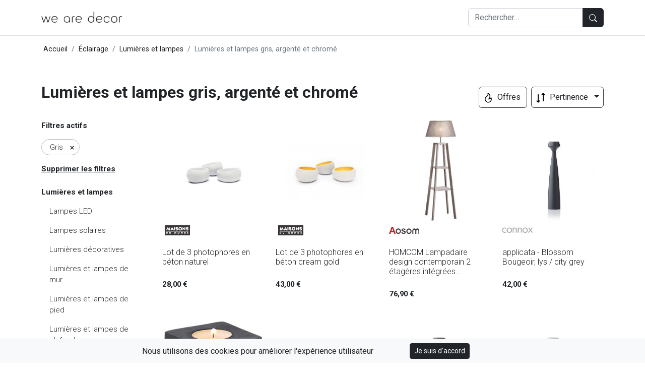

--- FILE ---
content_type: text/html; charset=UTF-8
request_url: https://wearedecor.fr/c/lumieres-et-lampes/gris/
body_size: 24800
content:
<!DOCTYPE html>
<html lang="fr">

<head>
    <meta charset="UTF-8">
<meta name="viewport" content="width=device-width, initial-scale=1.0">

    <link rel="preconnect" href="https://www.googletagmanager.com/">
    <script>(function(w,d,s,l,i){w[l]=w[l]||[];w[l].push({'gtm.start':
                new Date().getTime(),event:'gtm.js'});var f=d.getElementsByTagName(s)[0],
            j=d.createElement(s),dl=l!='dataLayer'?'&l='+l:'';j.async=true;j.src=
            'https://www.googletagmanager.com/gtm.js?id='+i+dl;f.parentNode.insertBefore(j,f);
        })(window,document,'script','dataLayer','GTM-WSVGTTM');</script>
<title>▷ Lumières et lampes gris, argenté et chromé. Catalogue mis à jour 2025 | We Are Decor</title>
<meta name="description" content="Achetez Lumières et lampes gris, argenté et chromé au meilleur prix du marché. Comparez parmi plus de 500 fabricants différents. Cliquez ici."/>
<meta name="robots" content="follow, noindex, max-snippet:-1, max-video-preview:-1, max-image-preview:large"/>

<meta property="og:locale" content="fr"/>
<meta property="og:site_name" content="We Are Decor"/>
<meta property="og:title" content="▷ Lumières et lampes gris, argenté et chromé. Catalogue mis à jour 2025 | We Are Decor"/>
<meta property="og:description" content="Achetez Lumières et lampes gris, argenté et chromé au meilleur prix du marché. Comparez parmi plus de 500 fabricants différents. Cliquez ici."/>
<meta property="og:url" content="https://wearedecor.fr/c/lumieres-et-lampes/gris/"/>
<meta property="og:type" content="article">
<meta property="og:image" content="https://wearedecor.fr/images/maisons_du_monde/lot-de-3-photophores-en-beton-naturel-300x300.jpg"/>
<meta property="og:image:secure_url" content="https://wearedecor.fr/images/maisons_du_monde/lot-de-3-photophores-en-beton-naturel-300x300.jpg"/>
<meta property="og:image:width" content="500"/>
<meta property="og:image:height" content="500"/>
<meta property="og:image:type" content="image/jpeg"/>

<meta name="twitter:card" content="summary_large_image"/>
<meta property="twitter:image" content="https://wearedecor.fr/images/maisons_du_monde/lot-de-3-photophores-en-beton-naturel-300x300.jpg"/>
<meta name="twitter:title" content="▷ Lumières et lampes gris, argenté et chromé. Catalogue mis à jour 2025 | We Are Decor"/>
<meta name="twitter:description" content="Achetez Lumières et lampes gris, argenté et chromé au meilleur prix du marché. Comparez parmi plus de 500 fabricants différents. Cliquez ici."/>
<meta name="twitter:label1" content="Produits"/>
<meta name="twitter:data1" content="48"/>

<meta name="msapplication-TileImage" content="https://wearedecor.fr/assets/img/favicon.png"/>
<script type="application/ld+json">{"@context":"https:\/\/schema.org","@graph":[{"@type":"Organization","name":"We Are Decor","url":"https:\/\/wearedecor.fr\/#organization","logo":{"@type":"ImageObject","url":"https:\/\/wearedecor.fr\/assets\/img\/logo.png","caption":"We Are Decor","inLanguage":"fr","width":"450","height":"59","@id":"https:\/\/wearedecor.fr\/#logo"},"@id":"https:\/\/wearedecor.fr\/#organization"},{"@type":"WebSite","url":"https:\/\/wearedecor.fr\/","name":"We Are Decor","inLanguage":"fr","publisher":{"@type":"Organization","name":"We Are Decor","url":"https:\/\/wearedecor.fr\/#organization","logo":{"@type":"ImageObject","url":"https:\/\/wearedecor.fr\/assets\/img\/logo.png","caption":"We Are Decor","inLanguage":"fr","width":"450","height":"59","@id":"https:\/\/wearedecor.fr\/#logo"},"@id":"https:\/\/wearedecor.fr\/#organization"},"@id":"https:\/\/wearedecor.fr\/#website"},{"@type":"CollectionPage","url":"https:\/\/wearedecor.fr\/c\/lumieres-et-lampes\/gris\/","name":"\u25b7 Lumi\u00e8res et lampes gris, argent\u00e9 et chrom\u00e9. Catalogue mis \u00e0 jour 2025 | We Are Decor","isPartOf":"https:\/\/wearedecor.fr\/#website","inLanguage":"fr","@id":"http:\/\/schema.org\/#webpage"},{"@type":"BreadcrumbList","@id":"https:\/\/wearedecor.fr\/c\/lumieres-et-lampes\/gris\/#breadcrumbs","itemListElement":[{"@type":"ListItem","position":"1","item":{"@type":"WebPage","name":"Accueil","url":"https:\/\/wearedecor.fr\/","@id":"https:\/\/wearedecor.fr\/"}},{"@type":"ListItem","position":2,"item":{"@type":"WebPage","name":"\u00c9clairage","url":"https:\/\/wearedecor.fr\/c\/eclairage\/","@id":"https:\/\/wearedecor.fr\/c\/eclairage\/"}},{"@type":"ListItem","position":3,"item":{"@type":"WebPage","name":"Lumi\u00e8res et lampes","url":"https:\/\/wearedecor.fr\/c\/lumieres-et-lampes\/","@id":"https:\/\/wearedecor.fr\/c\/lumieres-et-lampes\/"}},{"@type":"ListItem","position":4,"item":{"@type":"WebPage","name":"Lumi\u00e8res et lampes gris, argent\u00e9 et chrom\u00e9","url":"https:\/\/wearedecor.fr\/c\/lumieres-et-lampes\/gris\/","@id":"https:\/\/wearedecor.fr\/c\/lumieres-et-lampes\/gris\/"}}]},{"@type":"ItemList","@id":"https:\/\/wearedecor.fr\/c\/lumieres-et-lampes\/gris\/#products","itemListElement":[{"@type":"ListItem","position":1,"item":{"@type":"Product","name":"Lot de 3 photophores en b\u00e9ton naturel","url":"https:\/\/wearedecor.fr\/c\/lumieres-et-lampes\/gris\/#product1","image":["https:\/\/wearedecor.fr\/images\/maisons_du_monde\/lot-de-3-photophores-en-beton-naturel-300x300.jpg"],"category":{"@type":"PhysicalActivityCategory","name":"Lumi\u00e8res et lampes gris, argent\u00e9 et chrom\u00e9","url":"https:\/\/wearedecor.fr\/c\/lumieres-et-lampes\/gris\/"},"brand":{"@type":"Brand","name":"Gone's","@id":"Gone's"},"sku":"10452","offers":{"@type":"Offer","url":"https:\/\/wearedecor.fr\/c\/lumieres-et-lampes\/gris\/#product1","priceCurrency":"EUR","priceValidUntil":"2025-12-08","itemCondition":"https:\/\/schema.org\/UsedCondition","availability":"https:\/\/schema.org\/InStock","price":"28.00"},"@id":"https:\/\/wearedecor.fr\/c\/lumieres-et-lampes\/gris\/#product1","description":"Cette composition de trois photophores Brut en b\u00e9ton min\u00e9ral \u00e9cologique de la marque \u00e9coresponsable Gone&#039;s est fabriqu\u00e9e en France, \u00e0 Lyon. Issue d&#039;exp\u00e9rimentations autour du b\u00e9ton et de ballons de baudruche, elle reprend tout naturellement leurs formes ! Petits contenants dont les trois formes sont diff\u00e9rentes permettant aussi bien d&#039;accueillir des bougies que des petites plantes type cactus ou encore des petits objets. Cette composition est en b\u00e9ton naturel.","color":"Gris"}},{"@type":"ListItem","position":2,"item":{"@type":"Product","name":"Lot de 3 photophores en b\u00e9ton cream gold","url":"https:\/\/wearedecor.fr\/c\/lumieres-et-lampes\/gris\/#product2","image":["https:\/\/wearedecor.fr\/images\/maisons_du_monde\/lot-de-3-photophores-en-beton-cream-gold-300x300.jpg"],"category":{"@type":"PhysicalActivityCategory","name":"Lumi\u00e8res et lampes gris, argent\u00e9 et chrom\u00e9","url":"https:\/\/wearedecor.fr\/c\/lumieres-et-lampes\/gris\/"},"brand":{"@type":"Brand","name":"Gone's","@id":"Gone's"},"sku":"10454","offers":{"@type":"Offer","url":"https:\/\/wearedecor.fr\/c\/lumieres-et-lampes\/gris\/#product2","priceCurrency":"EUR","priceValidUntil":"2025-12-08","itemCondition":"https:\/\/schema.org\/UsedCondition","availability":"https:\/\/schema.org\/InStock","price":"43.00"},"@id":"https:\/\/wearedecor.fr\/c\/lumieres-et-lampes\/gris\/#product2","description":"Cette composition de trois photophores Brut en b\u00e9ton min\u00e9ral \u00e9cologique de la marque \u00e9coresponsable Gone&#039;s est fabriqu\u00e9e en France, \u00e0 Lyon. Issue d&#039;exp\u00e9rimentations autour du b\u00e9ton et de ballons de baudruche, elle reprend tout naturellement leurs formes ! Petits contenants dont les trois formes sont diff\u00e9rentes permettant aussi bien d&#039;accueillir des bougies que des petites plantes type cactus ou encore des petits objets. Cette composition est en b\u00e9ton naturel avec laque int\u00e9rieure jaune Cream Gold.","color":"Beige"}},{"@type":"ListItem","position":3,"item":{"@type":"Product","name":"HOMCOM Lampadaire design contemporain 2 \u00e9tag\u00e8res int\u00e9gr\u00e9es\u2026","url":"https:\/\/wearedecor.fr\/c\/lumieres-et-lampes\/gris\/#product3","image":["https:\/\/wearedecor.fr\/images\/aosom\/xmw98a182ed885583-300x300.jpg"],"category":{"@type":"PhysicalActivityCategory","name":"Lumi\u00e8res et lampes gris, argent\u00e9 et chrom\u00e9","url":"https:\/\/wearedecor.fr\/c\/lumieres-et-lampes\/gris\/"},"brand":{"@type":"Brand","name":"Homcom","@id":"Homcom"},"sku":"174764","offers":{"@type":"Offer","url":"https:\/\/wearedecor.fr\/c\/lumieres-et-lampes\/gris\/#product3","priceCurrency":"EUR","priceValidUntil":"2025-12-08","itemCondition":"https:\/\/schema.org\/UsedCondition","availability":"https:\/\/schema.org\/InStock","price":"76.90"},"@id":"https:\/\/wearedecor.fr\/c\/lumieres-et-lampes\/gris\/#product3","description":"Non seulement une lampe ordinaire, mais \u00e9galement une \u00e9tag\u00e8re de rangement, ce lampadaire de HOMCOM combine une utilisation pratique et polyvalente tout en un. Ce lampadaire en lin gris et les pieds en bois naturel assurent la beaut\u00e9 de tout espace int\u00e9rieur. Chaque nuit, lorsque vous allumez cette lampe, elle vous procurera une sensation de tranquillit\u00e9 et de paix dans votre maison, rendant tout romantique et artistique.Caract\u00e9ristiques:Pieds en bois lampadaire en lin gris, lui donnant une d\u00e9coration \u00e9l\u00e9gante et r\u00e9troId\u00e9al pour salon, chambre, pi\u00e8ce solide, bureau3 \u00e9tag\u00e8res pour mettre des affaires personnels ou de petits d\u00e9corsLes pieds en pin de haute qualit\u00e9 offrent une grande stabilit\u00e9 et une longue dur\u00e9e de serviceLa structure en forme de tour garantit une position stableLongueur c\u00e2ble d&#039;alimentation 3,3 m de long, \u00e9largit consid\u00e9rablement la plage d&#039;utilisationInterrupteur \u00e0 p\u00e9dale pour allumer \/ \u00e9teindre les lumi\u00e8res avec vos piedsBase d&#039;ampoule E27Prise europ\u00e9enne standardMontage facile","color":"Gris"}},{"@type":"ListItem","position":4,"item":{"@type":"Product","name":"applicata - Blossom Bougeoir, lys \/ city grey","url":"https:\/\/wearedecor.fr\/c\/lumieres-et-lampes\/gris\/#product4","image":["https:\/\/wearedecor.fr\/images\/connox\/applicata-l14.lilie-city-grey.webp-300x300.jpg"],"category":{"@type":"PhysicalActivityCategory","name":"Lumi\u00e8res et lampes gris, argent\u00e9 et chrom\u00e9","url":"https:\/\/wearedecor.fr\/c\/lumieres-et-lampes\/gris\/"},"brand":{"@type":"Brand","name":"applicata","@id":"applicata"},"sku":"135459","offers":{"@type":"Offer","url":"https:\/\/wearedecor.fr\/c\/lumieres-et-lampes\/gris\/#product4","priceCurrency":"EUR","priceValidUntil":"2025-12-08","itemCondition":"https:\/\/schema.org\/UsedCondition","availability":"https:\/\/schema.org\/InStock","price":"42.00"},"@id":"https:\/\/wearedecor.fr\/c\/lumieres-et-lampes\/gris\/#product4","description":"applicata - Blossom Bougeoir, lys \/ city grey: Anders N\u00f8rgaard a cr\u00e9\u00e9 les Blossom chandeliers pour applicata . Le lys, la tulipe et la rose ont servi de mod\u00e8les pour les bougeoirs en bois qui, comme un bouquet de fleurs, sont mieux mis en valeur en groupe.","color":"Gris"}},{"@type":"ListItem","position":5,"item":{"@type":"Product","name":"Photophore en marbre  anthracite","url":"https:\/\/wearedecor.fr\/c\/lumieres-et-lampes\/gris\/#product5","image":["https:\/\/wearedecor.fr\/images\/maisons_du_monde\/photophore-en-marbre-anthracite-300x300.jpg"],"category":{"@type":"PhysicalActivityCategory","name":"Lumi\u00e8res et lampes gris, argent\u00e9 et chrom\u00e9","url":"https:\/\/wearedecor.fr\/c\/lumieres-et-lampes\/gris\/"},"brand":{"@type":"Brand","name":"Sensei Maison","@id":"Sensei Maison"},"sku":"25507","offers":{"@type":"Offer","url":"https:\/\/wearedecor.fr\/c\/lumieres-et-lampes\/gris\/#product5","priceCurrency":"EUR","priceValidUntil":"2025-12-08","itemCondition":"https:\/\/schema.org\/UsedCondition","availability":"https:\/\/schema.org\/InStock","price":"9.50"},"@id":"https:\/\/wearedecor.fr\/c\/lumieres-et-lampes\/gris\/#product5","description":"Pour une ambiance tamis\u00e9e et pleine de zenitude dans votre salon ou dans votre salle de bain, optez pour le photophore en marbre SKRIBA. Placez votre bougie \u00e0 l&#039;int\u00e9rieur et appr\u00e9ciez. Ce photophore est fait en and\u00e9site aux dimensions de 7,7x7,7x7,7cm.","color":"Gris"}},{"@type":"ListItem","position":6,"item":{"@type":"Product","name":"applicata - Blossom Bougeoir, Lilie \/ cool grey","url":"https:\/\/wearedecor.fr\/c\/lumieres-et-lampes\/gris\/#product6","image":["https:\/\/wearedecor.fr\/images\/connox\/applicata-blossom-kerzenhalter-lilie-cool-grey.webp-300x300.jpg"],"category":{"@type":"PhysicalActivityCategory","name":"Lumi\u00e8res et lampes gris, argent\u00e9 et chrom\u00e9","url":"https:\/\/wearedecor.fr\/c\/lumieres-et-lampes\/gris\/"},"brand":{"@type":"Brand","name":"applicata","@id":"applicata"},"sku":"137883","offers":{"@type":"Offer","url":"https:\/\/wearedecor.fr\/c\/lumieres-et-lampes\/gris\/#product6","priceCurrency":"EUR","priceValidUntil":"2025-12-08","itemCondition":"https:\/\/schema.org\/UsedCondition","availability":"https:\/\/schema.org\/InStock","price":"60.00"},"@id":"https:\/\/wearedecor.fr\/c\/lumieres-et-lampes\/gris\/#product6","description":"applicata - Blossom Bougeoir, Lilie \/ cool grey: Anders N\u00f8rgaard a cr\u00e9\u00e9 les Blossom chandeliers pour applicata . Le lys, la tulipe et la rose ont servi de mod\u00e8les pour les bougeoirs en bois qui, comme un bouquet de fleurs, sont mieux mis en valeur en groupe.","color":"Gris"}},{"@type":"ListItem","position":7,"item":{"@type":"Product","name":"applicata - Blossom Bougeoir, Rose \/ city grey","url":"https:\/\/wearedecor.fr\/c\/lumieres-et-lampes\/gris\/#product7","image":["https:\/\/wearedecor.fr\/images\/connox\/applicata-blossom-kerzenhalter-rose-city-grey.webp-300x300.jpg"],"category":{"@type":"PhysicalActivityCategory","name":"Lumi\u00e8res et lampes gris, argent\u00e9 et chrom\u00e9","url":"https:\/\/wearedecor.fr\/c\/lumieres-et-lampes\/gris\/"},"brand":{"@type":"Brand","name":"applicata","@id":"applicata"},"sku":"137886","offers":{"@type":"Offer","url":"https:\/\/wearedecor.fr\/c\/lumieres-et-lampes\/gris\/#product7","priceCurrency":"EUR","priceValidUntil":"2025-12-08","itemCondition":"https:\/\/schema.org\/UsedCondition","availability":"https:\/\/schema.org\/InStock","price":"48.80"},"@id":"https:\/\/wearedecor.fr\/c\/lumieres-et-lampes\/gris\/#product7","description":"applicata - Blossom Bougeoir, Rose \/ city grey: Anders N\u00f8rgaard a cr\u00e9\u00e9 les Blossom chandeliers pour applicata . Le lys, la tulipe et la rose ont servi de mod\u00e8les pour les bougeoirs en bois qui, comme un bouquet de fleurs, sont mieux mis en valeur en groupe.","color":"Gris"}},{"@type":"ListItem","position":8,"item":{"@type":"Product","name":"applicata - Blossom Bougeoir, Rose \/ cool grey","url":"https:\/\/wearedecor.fr\/c\/lumieres-et-lampes\/gris\/#product8","image":["https:\/\/wearedecor.fr\/images\/connox\/applicata-blossom-kerzenhalter-rose-cool-grey.webp-300x300.jpg"],"category":{"@type":"PhysicalActivityCategory","name":"Lumi\u00e8res et lampes gris, argent\u00e9 et chrom\u00e9","url":"https:\/\/wearedecor.fr\/c\/lumieres-et-lampes\/gris\/"},"brand":{"@type":"Brand","name":"applicata","@id":"applicata"},"sku":"137887","offers":{"@type":"Offer","url":"https:\/\/wearedecor.fr\/c\/lumieres-et-lampes\/gris\/#product8","priceCurrency":"EUR","priceValidUntil":"2025-12-08","itemCondition":"https:\/\/schema.org\/UsedCondition","availability":"https:\/\/schema.org\/InStock","price":"65.00"},"@id":"https:\/\/wearedecor.fr\/c\/lumieres-et-lampes\/gris\/#product8","description":"applicata - Blossom Bougeoir, Rose \/ cool grey: Anders N\u00f8rgaard a cr\u00e9\u00e9 les Blossom chandeliers pour applicata . Le lys, la tulipe et la rose ont servi de mod\u00e8les pour les bougeoirs en bois qui, comme un bouquet de fleurs, sont mieux mis en valeur en groupe.","color":"Gris"}},{"@type":"ListItem","position":9,"item":{"@type":"Product","name":"applicata - Blossom Bougeoir, tulipe \/ city grey","url":"https:\/\/wearedecor.fr\/c\/lumieres-et-lampes\/gris\/#product9","image":["https:\/\/wearedecor.fr\/images\/connox\/applicata-blossom-kerzenhalter-tulpe-city-grey.webp-300x300.jpg"],"category":{"@type":"PhysicalActivityCategory","name":"Lumi\u00e8res et lampes gris, argent\u00e9 et chrom\u00e9","url":"https:\/\/wearedecor.fr\/c\/lumieres-et-lampes\/gris\/"},"brand":{"@type":"Brand","name":"applicata","@id":"applicata"},"sku":"137890","offers":{"@type":"Offer","url":"https:\/\/wearedecor.fr\/c\/lumieres-et-lampes\/gris\/#product9","priceCurrency":"EUR","priceValidUntil":"2025-12-08","itemCondition":"https:\/\/schema.org\/UsedCondition","availability":"https:\/\/schema.org\/InStock","price":"70.00"},"@id":"https:\/\/wearedecor.fr\/c\/lumieres-et-lampes\/gris\/#product9","description":"applicata - Blossom Bougeoir, tulipe \/ city grey: Anders N\u00f8rgaard a cr\u00e9\u00e9 les Blossom chandeliers pour applicata . Le lys, la tulipe et la rose ont servi de mod\u00e8les pour les bougeoirs en bois qui, comme un bouquet de fleurs, sont mieux mis en valeur en groupe.","color":"Gris"}},{"@type":"ListItem","position":10,"item":{"@type":"Product","name":"applicata - Blossom Bougeoir, tulipe \/ cool grey","url":"https:\/\/wearedecor.fr\/c\/lumieres-et-lampes\/gris\/#product10","image":["https:\/\/wearedecor.fr\/images\/connox\/applicata-blossom-kerzenhalter-tulpe-cool-grey.webp-300x300.jpg"],"category":{"@type":"PhysicalActivityCategory","name":"Lumi\u00e8res et lampes gris, argent\u00e9 et chrom\u00e9","url":"https:\/\/wearedecor.fr\/c\/lumieres-et-lampes\/gris\/"},"brand":{"@type":"Brand","name":"applicata","@id":"applicata"},"sku":"137891","offers":{"@type":"Offer","url":"https:\/\/wearedecor.fr\/c\/lumieres-et-lampes\/gris\/#product10","priceCurrency":"EUR","priceValidUntil":"2025-12-08","itemCondition":"https:\/\/schema.org\/UsedCondition","availability":"https:\/\/schema.org\/InStock","price":"70.00"},"@id":"https:\/\/wearedecor.fr\/c\/lumieres-et-lampes\/gris\/#product10","description":"applicata - Blossom Bougeoir, tulipe \/ cool grey: Anders N\u00f8rgaard a cr\u00e9\u00e9 les Blossom chandeliers pour applicata . Le lys, la tulipe et la rose ont servi de mod\u00e8les pour les bougeoirs en bois qui, comme un bouquet de fleurs, sont mieux mis en valeur en groupe.","color":"Gris"}},{"@type":"ListItem","position":11,"item":{"@type":"Product","name":"Stelton - Ora Chandelier, \u00d8 7,4 x H 7 cm, acier inoxydable","url":"https:\/\/wearedecor.fr\/c\/lumieres-et-lampes\/gris\/#product11","image":["https:\/\/wearedecor.fr\/images\/connox\/stelton-ora-kerzenstaender-7-4-x-h-7-cm-edelstahl.webp-300x300.jpg"],"category":{"@type":"PhysicalActivityCategory","name":"Lumi\u00e8res et lampes gris, argent\u00e9 et chrom\u00e9","url":"https:\/\/wearedecor.fr\/c\/lumieres-et-lampes\/gris\/"},"brand":{"@type":"Brand","name":"Stelton","@id":"Stelton"},"sku":"138412","offers":{"@type":"Offer","url":"https:\/\/wearedecor.fr\/c\/lumieres-et-lampes\/gris\/#product11","priceCurrency":"EUR","priceValidUntil":"2025-12-08","itemCondition":"https:\/\/schema.org\/UsedCondition","availability":"https:\/\/schema.org\/InStock","price":"34.95"},"@id":"https:\/\/wearedecor.fr\/c\/lumieres-et-lampes\/gris\/#product11","description":"Stelton - Ora Chandelier, \u00d8 7,4 x H 7 cm, acier inoxydable: Les Ora chandeliers de Stelton sont disponibles en acier inoxydable poli et en h\u00eatre massif ainsi que dans diff\u00e9rentes tailles. Dans la version en h\u00eatre, le collier en acier inoxydable peut \u00eatre retir\u00e9.","color":"Gris"}},{"@type":"ListItem","position":12,"item":{"@type":"Product","name":"Kristina Dam Studio - Offset Bougeoir, h 12 cm, gris clair","url":"https:\/\/wearedecor.fr\/c\/lumieres-et-lampes\/gris\/#product12","image":["https:\/\/wearedecor.fr\/images\/connox\/kristina-dam-studio-offset-kerzenhalter-h-12-cm-hellgrau.webp-300x300.jpg"],"category":{"@type":"PhysicalActivityCategory","name":"Lumi\u00e8res et lampes gris, argent\u00e9 et chrom\u00e9","url":"https:\/\/wearedecor.fr\/c\/lumieres-et-lampes\/gris\/"},"brand":{"@type":"Brand","name":"Kristina Dam Studio","@id":"Kristina Dam Studio"},"sku":"140028","offers":{"@type":"Offer","url":"https:\/\/wearedecor.fr\/c\/lumieres-et-lampes\/gris\/#product12","priceCurrency":"EUR","priceValidUntil":"2025-12-08","itemCondition":"https:\/\/schema.org\/UsedCondition","availability":"https:\/\/schema.org\/InStock","price":"61.60"},"@id":"https:\/\/wearedecor.fr\/c\/lumieres-et-lampes\/gris\/#product12","description":"Kristina Dam Studio - Offset Bougeoir, h 12 cm, gris clair: Le bougeoir Offset de Kristina Dam Studio est tout sauf ordinaire. La d\u00e9coration sculpturale est compos\u00e9e de deux parties d\u00e9cal\u00e9es r\u00e9alis\u00e9es dans les mat\u00e9riaux naturels que sont le gr\u00e8s et le travertin. En deux variantes.","color":"Gris"}},{"@type":"ListItem","position":13,"item":{"@type":"Product","name":"Kristina Dam Studio - Offset Bougeoir, H 10 cm, gris clair","url":"https:\/\/wearedecor.fr\/c\/lumieres-et-lampes\/gris\/#product13","image":["https:\/\/wearedecor.fr\/images\/connox\/kristina-dam-studio-offset-kerzenhalter-h-10-cm-hellgrau.webp-300x300.jpg"],"category":{"@type":"PhysicalActivityCategory","name":"Lumi\u00e8res et lampes gris, argent\u00e9 et chrom\u00e9","url":"https:\/\/wearedecor.fr\/c\/lumieres-et-lampes\/gris\/"},"brand":{"@type":"Brand","name":"Kristina Dam Studio","@id":"Kristina Dam Studio"},"sku":"140029","offers":{"@type":"Offer","url":"https:\/\/wearedecor.fr\/c\/lumieres-et-lampes\/gris\/#product13","priceCurrency":"EUR","priceValidUntil":"2025-12-08","itemCondition":"https:\/\/schema.org\/UsedCondition","availability":"https:\/\/schema.org\/InStock","price":"44.90"},"@id":"https:\/\/wearedecor.fr\/c\/lumieres-et-lampes\/gris\/#product13","description":"Kristina Dam Studio - Offset Bougeoir, H 10 cm, gris clair: Le bougeoir Offset de Kristina Dam Studio est tout sauf ordinaire. La d\u00e9coration sculpturale est compos\u00e9e de deux parties d\u00e9cal\u00e9es r\u00e9alis\u00e9es dans les mat\u00e9riaux naturels que sont le gr\u00e8s et le travertin. En deux variantes.","color":"Gris"}},{"@type":"ListItem","position":14,"item":{"@type":"Product","name":"House Doctor - Castle Bougeoir, h 6,4 cm, gris","url":"https:\/\/wearedecor.fr\/c\/lumieres-et-lampes\/gris\/#product14","image":["https:\/\/wearedecor.fr\/images\/connox\/house-doctor-castle-kerzenhalter-h-6-4-cm-grau.webp-300x300.jpg"],"category":{"@type":"PhysicalActivityCategory","name":"Lumi\u00e8res et lampes gris, argent\u00e9 et chrom\u00e9","url":"https:\/\/wearedecor.fr\/c\/lumieres-et-lampes\/gris\/"},"brand":{"@type":"Brand","name":"house doctor","@id":"house doctor"},"sku":"140208","offers":{"@type":"Offer","url":"https:\/\/wearedecor.fr\/c\/lumieres-et-lampes\/gris\/#product14","priceCurrency":"EUR","priceValidUntil":"2025-12-08","itemCondition":"https:\/\/schema.org\/UsedCondition","availability":"https:\/\/schema.org\/InStock","price":"8.09"},"@id":"https:\/\/wearedecor.fr\/c\/lumieres-et-lampes\/gris\/#product14","description":"House Doctor - Castle Bougeoir, h 6,4 cm, gris: Les bougeoirs Castle de House Doctor se caract\u00e9risent par un look minimaliste et industriel. Les bougeoirs mettent en valeur le d\u00e9cor de la maison et semblent tr\u00e8s modernes gr\u00e2ce \u00e0 leur couleur simple et \u00e0 leur forme sculpturale.","color":"Gris"}},{"@type":"ListItem","position":15,"item":{"@type":"Product","name":"Lind DNA - Curve Porte-bougies, Single \/ Or","url":"https:\/\/wearedecor.fr\/c\/lumieres-et-lampes\/gris\/#product15","image":["https:\/\/wearedecor.fr\/images\/connox\/linddna-curve-kerzenhalter-single-gold-kerze.webp-300x300.jpg"],"category":{"@type":"PhysicalActivityCategory","name":"Lumi\u00e8res et lampes gris, argent\u00e9 et chrom\u00e9","url":"https:\/\/wearedecor.fr\/c\/lumieres-et-lampes\/gris\/"},"brand":{"@type":"Brand","name":"LIND DNA","@id":"LIND DNA"},"sku":"140614","offers":{"@type":"Offer","url":"https:\/\/wearedecor.fr\/c\/lumieres-et-lampes\/gris\/#product15","priceCurrency":"EUR","priceValidUntil":"2025-12-08","itemCondition":"https:\/\/schema.org\/UsedCondition","availability":"https:\/\/schema.org\/InStock","price":"22.00"},"@id":"https:\/\/wearedecor.fr\/c\/lumieres-et-lampes\/gris\/#product15","description":"Lind DNA - Curve Porte-bougies, Single \/ Or: Avec le design reconnaissable Curve de Lind DNA , un bougeoir en diff\u00e9rents mat\u00e9riaux est d\u00e9sormais \u00e9galement propos\u00e9.","color":"Dor\u00e9"}},{"@type":"ListItem","position":16,"item":{"@type":"Product","name":"Fritz Hansen - Bougeoir, h 13 cm \/ \u00d8 4 cm, acier inoxydable","url":"https:\/\/wearedecor.fr\/c\/lumieres-et-lampes\/gris\/#product16","image":["https:\/\/wearedecor.fr\/images\/connox\/fritz-hansen-kerzenstander-h-13-cm-4-cm-edelstahl.webp-300x300.jpg"],"category":{"@type":"PhysicalActivityCategory","name":"Lumi\u00e8res et lampes gris, argent\u00e9 et chrom\u00e9","url":"https:\/\/wearedecor.fr\/c\/lumieres-et-lampes\/gris\/"},"brand":{"@type":"Brand","name":"Fritz Hansen","@id":"Fritz Hansen"},"sku":"140894","offers":{"@type":"Offer","url":"https:\/\/wearedecor.fr\/c\/lumieres-et-lampes\/gris\/#product16","priceCurrency":"EUR","priceValidUntil":"2025-12-08","itemCondition":"https:\/\/schema.org\/UsedCondition","availability":"https:\/\/schema.org\/InStock","price":"89.00"},"@id":"https:\/\/wearedecor.fr\/c\/lumieres-et-lampes\/gris\/#product16","description":"Fritz Hansen - Bougeoir, h 13 cm \/ \u00d8 4 cm, acier inoxydable: Le bougeoir de Fritz Hansen a \u00e9t\u00e9 con\u00e7u par Jaime Hayon pour la collection Objects et constitue une version moderne du bougeoir classique pour la table de chevet. Il convainc avant tout par son langage de conception inhabituel.","color":"Gris"}},{"@type":"ListItem","position":17,"item":{"@type":"Product","name":"Photophore en verre recycl\u00e9 Anthracite 18 cm","url":"https:\/\/wearedecor.fr\/c\/lumieres-et-lampes\/gris\/#product17","image":["https:\/\/wearedecor.fr\/images\/maisons_du_monde\/photophore-en-verre-recycle-anthracite-18-cm-300x300.jpg"],"category":{"@type":"PhysicalActivityCategory","name":"Lumi\u00e8res et lampes gris, argent\u00e9 et chrom\u00e9","url":"https:\/\/wearedecor.fr\/c\/lumieres-et-lampes\/gris\/"},"brand":{"@type":"Brand","name":"Sensei Maison","@id":"Sensei Maison"},"sku":"31727","offers":{"@type":"Offer","url":"https:\/\/wearedecor.fr\/c\/lumieres-et-lampes\/gris\/#product17","priceCurrency":"EUR","priceValidUntil":"2025-12-08","itemCondition":"https:\/\/schema.org\/UsedCondition","availability":"https:\/\/schema.org\/InStock","price":"8.40"},"@id":"https:\/\/wearedecor.fr\/c\/lumieres-et-lampes\/gris\/#product17","description":"Le photophore d\u00e9coratif PEROUGES animera votre pi\u00e8ce tout en simplicit\u00e9. Cosy et artisanal, ce photophore vous est propos\u00e9 en petit mod\u00e8le de 18cm de hauteur et en grand mod\u00e8le de 25cm de hauteur, tous 2 d&#039;un diam\u00e8tre de 20cm.Notre gamme d&#039;accessoires en verre pour la d\u00e9coration de la maison est produite \u00e0 100% \u00e0 partir de verre recycl\u00e9. En recyclant le verre des produits que nous n&#039;utilisons plus, nous aidons \u00e0 r\u00e9duire notre empreinte carbone et donc, de pr\u00e9server notre plan\u00e8te.Caract\u00e9ristiques:Composition : Verre recycl\u00e9Taille : 18 cm ou 25 cm de hauteur, 20 cm de diam\u00e8treProduit en EuropeDepuis des d\u00e9cennies, Sensei Maison vise \u00e0 rendre vos int\u00e9rieurs cocooning. Au travers de nos collections tendances, uniques et design notre ambition a toujours \u00e9t\u00e9 de privil\u00e9gier un rapport qualit\u00e9\/prix le plus juste.En savoir plusCe produit vous est propos\u00e9 en verre recycl\u00e9, ce qui permet de r\u00e9duire le traitement des d\u00e9chets, d&#039;\u00e9conomiser les mati\u00e8res premi\u00e8res vierges ainsi que diff\u00e9rentes \u00e9nergies et enfin diminuer les productions de Co2","color":"Gris"}},{"@type":"ListItem","position":18,"item":{"@type":"Product","name":"Photophore en verre recycl\u00e9 Anthracite 25 cm","url":"https:\/\/wearedecor.fr\/c\/lumieres-et-lampes\/gris\/#product18","image":["https:\/\/wearedecor.fr\/images\/maisons_du_monde\/photophore-en-verre-recycle-anthracite-25-cm-300x300.jpg"],"category":{"@type":"PhysicalActivityCategory","name":"Lumi\u00e8res et lampes gris, argent\u00e9 et chrom\u00e9","url":"https:\/\/wearedecor.fr\/c\/lumieres-et-lampes\/gris\/"},"brand":{"@type":"Brand","name":"Sensei Maison","@id":"Sensei Maison"},"sku":"31728","offers":{"@type":"Offer","url":"https:\/\/wearedecor.fr\/c\/lumieres-et-lampes\/gris\/#product18","priceCurrency":"EUR","priceValidUntil":"2025-12-08","itemCondition":"https:\/\/schema.org\/UsedCondition","availability":"https:\/\/schema.org\/InStock","price":"11.70"},"@id":"https:\/\/wearedecor.fr\/c\/lumieres-et-lampes\/gris\/#product18","description":"Le photophore d\u00e9coratif PEROUGES animera votre pi\u00e8ce tout en simplicit\u00e9. Cosy et artisanal, ce photophore vous est propos\u00e9 en petit mod\u00e8le de 18cm de hauteur et en grand mod\u00e8le de 25cm de hauteur, tous 2 d&#039;un diam\u00e8tre de 20cm.Notre gamme d&#039;accessoires en verre pour la d\u00e9coration de la maison est produite \u00e0 100% \u00e0 partir de verre recycl\u00e9. En recyclant le verre des produits que nous n&#039;utilisons plus, nous aidons \u00e0 r\u00e9duire notre empreinte carbone et donc, de pr\u00e9server notre plan\u00e8te.Caract\u00e9ristiques:Composition : Verre recycl\u00e9Taille : 18 cm ou 25 cm de hauteur, 20 cm de diam\u00e8treProduit en EuropeDepuis des d\u00e9cennies, Sensei Maison vise \u00e0 rendre vos int\u00e9rieurs cocooning. Au travers de nos collections tendances, uniques et design notre ambition a toujours \u00e9t\u00e9 de privil\u00e9gier un rapport qualit\u00e9\/prix le plus juste.En savoir plusCe produit vous est propos\u00e9 en verre recycl\u00e9, ce qui permet de r\u00e9duire le traitement des d\u00e9chets, d&#039;\u00e9conomiser les mati\u00e8res premi\u00e8res vierges ainsi que diff\u00e9rentes \u00e9nergies et enfin diminuer les productions de Co2","color":"Gris"}},{"@type":"ListItem","position":19,"item":{"@type":"Product","name":"Broste Copenhagen - Halo Chandelier, light warm grey","url":"https:\/\/wearedecor.fr\/c\/lumieres-et-lampes\/gris\/#product19","image":["https:\/\/wearedecor.fr\/images\/connox\/broste-copenhagen-halo-kerzenstaender-light-warm-grey.webp-300x300.jpg"],"category":{"@type":"PhysicalActivityCategory","name":"Lumi\u00e8res et lampes gris, argent\u00e9 et chrom\u00e9","url":"https:\/\/wearedecor.fr\/c\/lumieres-et-lampes\/gris\/"},"brand":{"@type":"Brand","name":"Broste Copenhagen","@id":"Broste Copenhagen"},"sku":"141930","offers":{"@type":"Offer","url":"https:\/\/wearedecor.fr\/c\/lumieres-et-lampes\/gris\/#product19","priceCurrency":"EUR","priceValidUntil":"2025-12-08","itemCondition":"https:\/\/schema.org\/UsedCondition","availability":"https:\/\/schema.org\/InStock","price":"47.20"},"@id":"https:\/\/wearedecor.fr\/c\/lumieres-et-lampes\/gris\/#product19","description":"Broste Copenhagen - Halo Chandelier, light warm grey: Le bougeoir Halo du fabricant danois Broste Copenhagen s\u00e9duit par son aspect moderne et exceptionnel. La couronne incurv\u00e9e en fer est \u00e9quip\u00e9e de quatre supports \u00e0 l&#039;int\u00e9rieur, qui offrent une place optimale pour les bougies \u00e9troites.","color":"Gris"}},{"@type":"ListItem","position":20,"item":{"@type":"Product","name":"Lind DNA - Silhouette Bougeoir, \u00d8 4,2 x H 14,5 cm, argent\u00e9","url":"https:\/\/wearedecor.fr\/c\/lumieres-et-lampes\/gris\/#product20","image":["https:\/\/wearedecor.fr\/images\/connox\/linddna-silhouette-kerzenhalter-silber-991569.webp-300x300.jpg"],"category":{"@type":"PhysicalActivityCategory","name":"Lumi\u00e8res et lampes gris, argent\u00e9 et chrom\u00e9","url":"https:\/\/wearedecor.fr\/c\/lumieres-et-lampes\/gris\/"},"brand":{"@type":"Brand","name":"LIND DNA","@id":"LIND DNA"},"sku":"142466","offers":{"@type":"Offer","url":"https:\/\/wearedecor.fr\/c\/lumieres-et-lampes\/gris\/#product20","priceCurrency":"EUR","priceValidUntil":"2025-12-08","itemCondition":"https:\/\/schema.org\/UsedCondition","availability":"https:\/\/schema.org\/InStock","price":"75.00"},"@id":"https:\/\/wearedecor.fr\/c\/lumieres-et-lampes\/gris\/#product20","description":"Lind DNA - Silhouette Bougeoir, \u00d8 4,2 x H 14,5 cm, argent\u00e9: Les bougeoirs Silhouette de Lind DNA sont fabriqu\u00e9s en acier massif et pr\u00e9sentent un rev\u00eatement g\u00e9n\u00e9reux.","color":"Gris"}},{"@type":"ListItem","position":21,"item":{"@type":"Product","name":"Lind DNA - Silhouette Porte-bougies, \u00d8 4,2 x H 3,4 cm, arge\u2026","url":"https:\/\/wearedecor.fr\/c\/lumieres-et-lampes\/gris\/#product21","image":["https:\/\/wearedecor.fr\/images\/connox\/linddna-silhouette-kerzenhalter-silber-991571.webp-300x300.jpg"],"category":{"@type":"PhysicalActivityCategory","name":"Lumi\u00e8res et lampes gris, argent\u00e9 et chrom\u00e9","url":"https:\/\/wearedecor.fr\/c\/lumieres-et-lampes\/gris\/"},"brand":{"@type":"Brand","name":"LIND DNA","@id":"LIND DNA"},"sku":"142470","offers":{"@type":"Offer","url":"https:\/\/wearedecor.fr\/c\/lumieres-et-lampes\/gris\/#product21","priceCurrency":"EUR","priceValidUntil":"2025-12-08","itemCondition":"https:\/\/schema.org\/UsedCondition","availability":"https:\/\/schema.org\/InStock","price":"67.50"},"@id":"https:\/\/wearedecor.fr\/c\/lumieres-et-lampes\/gris\/#product21","description":"Lind DNA - Silhouette Porte-bougies, \u00d8 4,2 x H 3,4 cm, argent (set de 2): Les bougeoirs Silhouette de Lind DNA sont fabriqu\u00e9s en acier massif et pr\u00e9sentent un rev\u00eatement g\u00e9n\u00e9reux.","color":"Gris"}},{"@type":"ListItem","position":22,"item":{"@type":"Product","name":"Lind DNA - Silhouette Bougeoir, \u00d8 4. 2 x H 12 cm   \u00d8 4. 2 x\u2026","url":"https:\/\/wearedecor.fr\/c\/lumieres-et-lampes\/gris\/#product22","image":["https:\/\/wearedecor.fr\/images\/connox\/linddna-silhouette-kerzenhalter-silber-2er-set-991573.webp-300x300.jpg"],"category":{"@type":"PhysicalActivityCategory","name":"Lumi\u00e8res et lampes gris, argent\u00e9 et chrom\u00e9","url":"https:\/\/wearedecor.fr\/c\/lumieres-et-lampes\/gris\/"},"brand":{"@type":"Brand","name":"LIND DNA","@id":"LIND DNA"},"sku":"142473","offers":{"@type":"Offer","url":"https:\/\/wearedecor.fr\/c\/lumieres-et-lampes\/gris\/#product22","priceCurrency":"EUR","priceValidUntil":"2025-12-08","itemCondition":"https:\/\/schema.org\/UsedCondition","availability":"https:\/\/schema.org\/InStock","price":"135.00"},"@id":"https:\/\/wearedecor.fr\/c\/lumieres-et-lampes\/gris\/#product22","description":"Lind DNA - Silhouette Bougeoir, \u00d8 4. 2 x H 12 cm + \u00d8 4. 2 x H 1 4. 5 cm, argent (set de 2): Les bougeoirs Silhouette de Lind DNA sont fabriqu\u00e9s en acier massif et pr\u00e9sentent un rev\u00eatement g\u00e9n\u00e9reux.","color":"Gris"}},{"@type":"ListItem","position":23,"item":{"@type":"Product","name":"Stoff Nagel - Bougeoir, chrome","url":"https:\/\/wearedecor.fr\/c\/lumieres-et-lampes\/gris\/#product23","image":["https:\/\/wearedecor.fr\/images\/connox\/stoff-nagel-kerzenhalter-chrom.webp-300x300.jpg"],"category":{"@type":"PhysicalActivityCategory","name":"Lumi\u00e8res et lampes gris, argent\u00e9 et chrom\u00e9","url":"https:\/\/wearedecor.fr\/c\/lumieres-et-lampes\/gris\/"},"brand":{"@type":"Brand","name":"STOFF Nagel","@id":"STOFF Nagel"},"sku":"142934","offers":{"@type":"Offer","url":"https:\/\/wearedecor.fr\/c\/lumieres-et-lampes\/gris\/#product23","priceCurrency":"EUR","priceValidUntil":"2025-12-08","itemCondition":"https:\/\/schema.org\/UsedCondition","availability":"https:\/\/schema.org\/InStock","price":"45.99"},"@id":"https:\/\/wearedecor.fr\/c\/lumieres-et-lampes\/gris\/#product23","description":"Stoff Nagel - Bougeoir, chrome: Le Stoff Nagel bougeoir est une ic\u00f4ne du design allemand de l&#039;apr\u00e8s-guerre. Le charme de ce bougeoir est d\u00fb aux trois cylindres en forme d&#039;\u00e9chasses qui tiennent chacun une boule dans laquelle sont plac\u00e9es les bougies en forme de tige.","color":"Gris"}},{"@type":"ListItem","position":24,"item":{"@type":"Product","name":"Stoff Nagel - Porte-bougies, chrome (set de 3)","url":"https:\/\/wearedecor.fr\/c\/lumieres-et-lampes\/gris\/#product24","image":["https:\/\/wearedecor.fr\/images\/connox\/stoff-nagel-kerzenhalter-chrom-dreier-set-frei_2.webp-300x300.jpg"],"category":{"@type":"PhysicalActivityCategory","name":"Lumi\u00e8res et lampes gris, argent\u00e9 et chrom\u00e9","url":"https:\/\/wearedecor.fr\/c\/lumieres-et-lampes\/gris\/"},"brand":{"@type":"Brand","name":"STOFF Nagel","@id":"STOFF Nagel"},"sku":"142937","offers":{"@type":"Offer","url":"https:\/\/wearedecor.fr\/c\/lumieres-et-lampes\/gris\/#product24","priceCurrency":"EUR","priceValidUntil":"2025-12-08","itemCondition":"https:\/\/schema.org\/UsedCondition","availability":"https:\/\/schema.org\/InStock","price":"129.99"},"@id":"https:\/\/wearedecor.fr\/c\/lumieres-et-lampes\/gris\/#product24","description":"Stoff Nagel - Porte-bougies, chrome (set de 3): Le Stoff Nagel bougeoir est une ic\u00f4ne du design allemand de l&#039;apr\u00e8s-guerre. Le charme de ce bougeoir est d\u00fb aux trois cylindres en forme d&#039;\u00e9chasses qui tiennent chacun une boule dans laquelle sont plac\u00e9es les bougies en forme de tige.","color":"Gris"}},{"@type":"ListItem","position":25,"item":{"@type":"Product","name":"Stoff Nagel - Bougeoir, H 23 cm, chrome","url":"https:\/\/wearedecor.fr\/c\/lumieres-et-lampes\/gris\/#product25","image":["https:\/\/wearedecor.fr\/images\/connox\/stoff-nagel-kerzenstander-h-23-cm-chrom.webp-300x300.jpg"],"category":{"@type":"PhysicalActivityCategory","name":"Lumi\u00e8res et lampes gris, argent\u00e9 et chrom\u00e9","url":"https:\/\/wearedecor.fr\/c\/lumieres-et-lampes\/gris\/"},"brand":{"@type":"Brand","name":"STOFF Nagel","@id":"STOFF Nagel"},"sku":"142983","offers":{"@type":"Offer","url":"https:\/\/wearedecor.fr\/c\/lumieres-et-lampes\/gris\/#product25","priceCurrency":"EUR","priceValidUntil":"2025-12-08","itemCondition":"https:\/\/schema.org\/UsedCondition","availability":"https:\/\/schema.org\/InStock","price":"113.99"},"@id":"https:\/\/wearedecor.fr\/c\/lumieres-et-lampes\/gris\/#product25","description":"Stoff Nagel - Bougeoir, H 23 cm, chrome: Bougeoir iconique issu de la r\u00e9\u00e9dition du l\u00e9gendaire design Steck de Stoff Nagel . Un classique intemporel des ann\u00e9es 60.","color":"Gris"}},{"@type":"ListItem","position":26,"item":{"@type":"Product","name":"Northern - Monolith Bougeoir low, aluminium","url":"https:\/\/wearedecor.fr\/c\/lumieres-et-lampes\/gris\/#product26","image":["https:\/\/wearedecor.fr\/images\/connox\/northern-monolith-kerzenhalter-low-alu.webp-300x300.jpg"],"category":{"@type":"PhysicalActivityCategory","name":"Lumi\u00e8res et lampes gris, argent\u00e9 et chrom\u00e9","url":"https:\/\/wearedecor.fr\/c\/lumieres-et-lampes\/gris\/"},"brand":{"@type":"Brand","name":"Northern","@id":"Northern"},"sku":"143062","offers":{"@type":"Offer","url":"https:\/\/wearedecor.fr\/c\/lumieres-et-lampes\/gris\/#product26","priceCurrency":"EUR","priceValidUntil":"2025-12-08","itemCondition":"https:\/\/schema.org\/UsedCondition","availability":"https:\/\/schema.org\/InStock","price":"64.50"},"@id":"https:\/\/wearedecor.fr\/c\/lumieres-et-lampes\/gris\/#product26","description":"Northern - Monolith Bougeoir low, aluminium: Le bougeoir Monolith de Northern pr\u00e9sente une esth\u00e9tique naturelle et exquise qui donne une touche d&#039;\u00e9l\u00e9gance \u00e0 l&#039;int\u00e9rieur.","color":"Gris"}},{"@type":"ListItem","position":27,"item":{"@type":"Product","name":"Northern - Monolith Bougeoir moyen, aluminium","url":"https:\/\/wearedecor.fr\/c\/lumieres-et-lampes\/gris\/#product27","image":["https:\/\/wearedecor.fr\/images\/connox\/northern-monolith-kerzenhalter-medium-alu.webp-300x300.jpg"],"category":{"@type":"PhysicalActivityCategory","name":"Lumi\u00e8res et lampes gris, argent\u00e9 et chrom\u00e9","url":"https:\/\/wearedecor.fr\/c\/lumieres-et-lampes\/gris\/"},"brand":{"@type":"Brand","name":"Northern","@id":"Northern"},"sku":"143066","offers":{"@type":"Offer","url":"https:\/\/wearedecor.fr\/c\/lumieres-et-lampes\/gris\/#product27","priceCurrency":"EUR","priceValidUntil":"2025-12-08","itemCondition":"https:\/\/schema.org\/UsedCondition","availability":"https:\/\/schema.org\/InStock","price":"69.50"},"@id":"https:\/\/wearedecor.fr\/c\/lumieres-et-lampes\/gris\/#product27","description":"Northern - Monolith Bougeoir moyen, aluminium: Le bougeoir Monolith de Northern pr\u00e9sente une esth\u00e9tique naturelle et exquise qui donne une touche d&#039;\u00e9l\u00e9gance \u00e0 l&#039;int\u00e9rieur.","color":"Gris"}},{"@type":"ListItem","position":28,"item":{"@type":"Product","name":"Northern - Monolith Bougeoir tall, aluminium","url":"https:\/\/wearedecor.fr\/c\/lumieres-et-lampes\/gris\/#product28","image":["https:\/\/wearedecor.fr\/images\/connox\/northern-monolith-kerzenhalter-tall-alu.webp-300x300.jpg"],"category":{"@type":"PhysicalActivityCategory","name":"Lumi\u00e8res et lampes gris, argent\u00e9 et chrom\u00e9","url":"https:\/\/wearedecor.fr\/c\/lumieres-et-lampes\/gris\/"},"brand":{"@type":"Brand","name":"Northern","@id":"Northern"},"sku":"143070","offers":{"@type":"Offer","url":"https:\/\/wearedecor.fr\/c\/lumieres-et-lampes\/gris\/#product28","priceCurrency":"EUR","priceValidUntil":"2025-12-08","itemCondition":"https:\/\/schema.org\/UsedCondition","availability":"https:\/\/schema.org\/InStock","price":"84.50"},"@id":"https:\/\/wearedecor.fr\/c\/lumieres-et-lampes\/gris\/#product28","description":"Northern - Monolith Bougeoir tall, aluminium: Le bougeoir Monolith de Northern pr\u00e9sente une esth\u00e9tique naturelle et exquise qui donne une touche d&#039;\u00e9l\u00e9gance \u00e0 l&#039;int\u00e9rieur.","color":"Gris"}},{"@type":"ListItem","position":29,"item":{"@type":"Product","name":"Northern - Monolith Porte-bougies mural, aluminium","url":"https:\/\/wearedecor.fr\/c\/lumieres-et-lampes\/gris\/#product29","image":["https:\/\/wearedecor.fr\/images\/connox\/northern-monolith-wandkerzenhalter-au.webp-300x300.jpg"],"category":{"@type":"PhysicalActivityCategory","name":"Lumi\u00e8res et lampes gris, argent\u00e9 et chrom\u00e9","url":"https:\/\/wearedecor.fr\/c\/lumieres-et-lampes\/gris\/"},"brand":{"@type":"Brand","name":"Northern","@id":"Northern"},"sku":"143074","offers":{"@type":"Offer","url":"https:\/\/wearedecor.fr\/c\/lumieres-et-lampes\/gris\/#product29","priceCurrency":"EUR","priceValidUntil":"2025-12-08","itemCondition":"https:\/\/schema.org\/UsedCondition","availability":"https:\/\/schema.org\/InStock","price":"74.50"},"@id":"https:\/\/wearedecor.fr\/c\/lumieres-et-lampes\/gris\/#product29","description":"Northern - Monolith Porte-bougies mural, aluminium: Le porte-bougie mural Monolith de Northern met de magnifiques accents sur chaque mur.","color":"Gris"}},{"@type":"ListItem","position":30,"item":{"@type":"Product","name":"Stoff Nagel - BMF Bougeoir, chrome","url":"https:\/\/wearedecor.fr\/c\/lumieres-et-lampes\/gris\/#product30","image":["https:\/\/wearedecor.fr\/images\/connox\/stoff-nagel-bmf-kerzenhalter-chrom.webp-300x300.jpg"],"category":{"@type":"PhysicalActivityCategory","name":"Lumi\u00e8res et lampes gris, argent\u00e9 et chrom\u00e9","url":"https:\/\/wearedecor.fr\/c\/lumieres-et-lampes\/gris\/"},"brand":{"@type":"Brand","name":"STOFF Nagel","@id":"STOFF Nagel"},"sku":"143172","offers":{"@type":"Offer","url":"https:\/\/wearedecor.fr\/c\/lumieres-et-lampes\/gris\/#product30","priceCurrency":"EUR","priceValidUntil":"2025-12-08","itemCondition":"https:\/\/schema.org\/UsedCondition","availability":"https:\/\/schema.org\/InStock","price":"44.99"},"@id":"https:\/\/wearedecor.fr\/c\/lumieres-et-lampes\/gris\/#product30","description":"Stoff Nagel - BMF Bougeoir, chrome: Le bougeoir BMF de Stoff Nagel est un design embl\u00e9matique des ann\u00e9es 60. Le corps se compose d&#039;un design empilable \u00e0 trois pieds qui fait son effet dans une ambiance moderne.","color":"Gris"}},{"@type":"ListItem","position":31,"item":{"@type":"Product","name":"Stoff Nagel - BMF Bougeoir, set de 3, chrom\u00e9","url":"https:\/\/wearedecor.fr\/c\/lumieres-et-lampes\/gris\/#product31","image":["https:\/\/wearedecor.fr\/images\/connox\/stoff-nagel-bmf-kerzenhalter-3er-set-chrom.webp-300x300.jpg"],"category":{"@type":"PhysicalActivityCategory","name":"Lumi\u00e8res et lampes gris, argent\u00e9 et chrom\u00e9","url":"https:\/\/wearedecor.fr\/c\/lumieres-et-lampes\/gris\/"},"brand":{"@type":"Brand","name":"STOFF Nagel","@id":"STOFF Nagel"},"sku":"143173","offers":{"@type":"Offer","url":"https:\/\/wearedecor.fr\/c\/lumieres-et-lampes\/gris\/#product31","priceCurrency":"EUR","priceValidUntil":"2025-12-08","itemCondition":"https:\/\/schema.org\/UsedCondition","availability":"https:\/\/schema.org\/InStock","price":"125.99"},"@id":"https:\/\/wearedecor.fr\/c\/lumieres-et-lampes\/gris\/#product31","description":"Stoff Nagel - BMF Bougeoir, set de 3, chrom\u00e9: Le bougeoir BMF de Stoff Nagel est un design embl\u00e9matique des ann\u00e9es 60. Le corps se compose d&#039;un design empilable \u00e0 trois pieds qui fait son effet dans une ambiance moderne.","color":"Gris"}},{"@type":"ListItem","position":32,"item":{"@type":"Product","name":"Frederik roij\u00e9 - Ensemble de wall of flame bougies, gris fo\u2026","url":"https:\/\/wearedecor.fr\/c\/lumieres-et-lampes\/gris\/#product32","image":["https:\/\/wearedecor.fr\/images\/connox\/frederik-roije-wall-of-flame-kerzenhalter-set--dunkelgrau.webp-300x300.jpg"],"category":{"@type":"PhysicalActivityCategory","name":"Lumi\u00e8res et lampes gris, argent\u00e9 et chrom\u00e9","url":"https:\/\/wearedecor.fr\/c\/lumieres-et-lampes\/gris\/"},"brand":{"@type":"Brand","name":"Frederik Roij\u00e9","@id":"Frederik Roij\u00e9"},"sku":"143963","offers":{"@type":"Offer","url":"https:\/\/wearedecor.fr\/c\/lumieres-et-lampes\/gris\/#product32","priceCurrency":"EUR","priceValidUntil":"2025-12-08","itemCondition":"https:\/\/schema.org\/UsedCondition","availability":"https:\/\/schema.org\/InStock","price":"59.95"},"@id":"https:\/\/wearedecor.fr\/c\/lumieres-et-lampes\/gris\/#product32","description":"Frederik roij\u00e9 - Ensemble de wall of flame bougies, gris fonc\u00e9: La Wall of Flame s\u00e9rie se Frederik Roij\u00e9 compose de bougeoirs pour le mur de diff\u00e9rentes tailles et couleurs. Fabriqu\u00e9 \u00e0 partir de tubes m\u00e9talliques, chaque bougeoir est pli\u00e9 dans sa forme finale et obtient ainsi sa forme unique.","color":"Gris"}},{"@type":"ListItem","position":33,"item":{"@type":"Product","name":"Frama - Ornament Bougeoir, rond, acier inoxydable","url":"https:\/\/wearedecor.fr\/c\/lumieres-et-lampes\/gris\/#product33","image":["https:\/\/wearedecor.fr\/images\/connox\/frama-ornament-kerzenhalter-rund-edelstahl.webp-300x300.jpg"],"category":{"@type":"PhysicalActivityCategory","name":"Lumi\u00e8res et lampes gris, argent\u00e9 et chrom\u00e9","url":"https:\/\/wearedecor.fr\/c\/lumieres-et-lampes\/gris\/"},"brand":{"@type":"Brand","name":"Frama","@id":"Frama"},"sku":"144061","offers":{"@type":"Offer","url":"https:\/\/wearedecor.fr\/c\/lumieres-et-lampes\/gris\/#product33","priceCurrency":"EUR","priceValidUntil":"2025-12-08","itemCondition":"https:\/\/schema.org\/UsedCondition","availability":"https:\/\/schema.org\/InStock","price":"211.99"},"@id":"https:\/\/wearedecor.fr\/c\/lumieres-et-lampes\/gris\/#product33","description":"Frama - Ornament Bougeoir, rond, acier inoxydable: Les bougeoirs Ornament de Frama poss\u00e8dent un caract\u00e8re g\u00e9om\u00e9trique simple mais fort, qui offre curiosit\u00e9 et chaleur partout o\u00f9 cela est n\u00e9cessaire.","color":"Gris"}},{"@type":"ListItem","position":34,"item":{"@type":"Product","name":"Iittala - Nappula Bougeoir 183 mm, gris fonc\u00e9","url":"https:\/\/wearedecor.fr\/c\/lumieres-et-lampes\/gris\/#product34","image":["https:\/\/wearedecor.fr\/images\/connox\/iittala-nappula-kerzenstaender-183-mm-dunkelgrau.webp-300x300.jpg"],"category":{"@type":"PhysicalActivityCategory","name":"Lumi\u00e8res et lampes gris, argent\u00e9 et chrom\u00e9","url":"https:\/\/wearedecor.fr\/c\/lumieres-et-lampes\/gris\/"},"brand":{"@type":"Brand","name":"Iittala","@id":"Iittala"},"sku":"144412","offers":{"@type":"Offer","url":"https:\/\/wearedecor.fr\/c\/lumieres-et-lampes\/gris\/#product34","priceCurrency":"EUR","priceValidUntil":"2025-12-08","itemCondition":"https:\/\/schema.org\/UsedCondition","availability":"https:\/\/schema.org\/InStock","price":"49.60"},"@id":"https:\/\/wearedecor.fr\/c\/lumieres-et-lampes\/gris\/#product34","description":"Iittala - Nappula Bougeoir 183 mm, gris fonc\u00e9: C&#039;est une visite au mus\u00e9e du verre de Nuutaj\u00e4rvi, o\u00f9 le designer Matti Klenell est tomb\u00e9 amoureux de la forme d&#039;une vieille table, qui a conduit \u00e0 la cr\u00e9ation de ces bougeoirs en 2012. Nappula chandeliers pour Iittala. Un design minimaliste avec une silhouette douce. .","color":"Gris"}},{"@type":"ListItem","position":35,"item":{"@type":"Product","name":"Iittala - Nappula Bougeoir 107 mm, acier inoxydable","url":"https:\/\/wearedecor.fr\/c\/lumieres-et-lampes\/gris\/#product35","image":["https:\/\/wearedecor.fr\/images\/connox\/iittala-nappula-kerzenstaender-107-mm-edelstahl.webp-300x300.jpg"],"category":{"@type":"PhysicalActivityCategory","name":"Lumi\u00e8res et lampes gris, argent\u00e9 et chrom\u00e9","url":"https:\/\/wearedecor.fr\/c\/lumieres-et-lampes\/gris\/"},"brand":{"@type":"Brand","name":"Iittala","@id":"Iittala"},"sku":"144422","offers":{"@type":"Offer","url":"https:\/\/wearedecor.fr\/c\/lumieres-et-lampes\/gris\/#product35","priceCurrency":"EUR","priceValidUntil":"2025-12-08","itemCondition":"https:\/\/schema.org\/UsedCondition","availability":"https:\/\/schema.org\/InStock","price":"49.60"},"@id":"https:\/\/wearedecor.fr\/c\/lumieres-et-lampes\/gris\/#product35","description":"Iittala - Nappula Bougeoir 107 mm, acier inoxydable: C&#039;est une visite au mus\u00e9e du verre de Nuutaj\u00e4rvi, o\u00f9 le designer Matti Klenell est tomb\u00e9 amoureux de la forme d&#039;une vieille table, qui a conduit \u00e0 la cr\u00e9ation de ces bougeoirs en 2012. Nappula chandeliers pour Iittala. Un design minimaliste avec une silhouette douce. .","color":"Gris"}},{"@type":"ListItem","position":36,"item":{"@type":"Product","name":"Georg Jensen - Cobra Bougeoir, 20 cm (Set \u00e0 2)","url":"https:\/\/wearedecor.fr\/c\/lumieres-et-lampes\/gris\/#product36","image":["https:\/\/wearedecor.fr\/images\/connox\/cobra3_original.webp-300x300.jpg"],"category":{"@type":"PhysicalActivityCategory","name":"Lumi\u00e8res et lampes gris, argent\u00e9 et chrom\u00e9","url":"https:\/\/wearedecor.fr\/c\/lumieres-et-lampes\/gris\/"},"brand":{"@type":"Brand","name":"Georg Jensen","@id":"Georg Jensen"},"sku":"145199","offers":{"@type":"Offer","url":"https:\/\/wearedecor.fr\/c\/lumieres-et-lampes\/gris\/#product36","priceCurrency":"EUR","priceValidUntil":"2025-12-08","itemCondition":"https:\/\/schema.org\/UsedCondition","availability":"https:\/\/schema.org\/InStock","price":"111.99"},"@id":"https:\/\/wearedecor.fr\/c\/lumieres-et-lampes\/gris\/#product36","description":"Georg Jensen - Cobra Bougeoir, 20 cm (Set \u00e0 2): Le designer allemand Constantin Wortmann aime bien \u00e0 jouer avec la perception de l&#039;observateur - comme avec sa conception du Cobra pour Georg Jensen.","color":"Gris"}},{"@type":"ListItem","position":37,"item":{"@type":"Product","name":"Georg Jensen - Cobra Bougeoir, 16,20 et 24 cm (Set \u00e0 3)","url":"https:\/\/wearedecor.fr\/c\/lumieres-et-lampes\/gris\/#product37","image":["https:\/\/wearedecor.fr\/images\/connox\/cobra-kerzenstaender-3er-set.webp-300x300.jpg"],"category":{"@type":"PhysicalActivityCategory","name":"Lumi\u00e8res et lampes gris, argent\u00e9 et chrom\u00e9","url":"https:\/\/wearedecor.fr\/c\/lumieres-et-lampes\/gris\/"},"brand":{"@type":"Brand","name":"Georg Jensen","@id":"Georg Jensen"},"sku":"145213","offers":{"@type":"Offer","url":"https:\/\/wearedecor.fr\/c\/lumieres-et-lampes\/gris\/#product37","priceCurrency":"EUR","priceValidUntil":"2025-12-08","itemCondition":"https:\/\/schema.org\/UsedCondition","availability":"https:\/\/schema.org\/InStock","price":"126.99"},"@id":"https:\/\/wearedecor.fr\/c\/lumieres-et-lampes\/gris\/#product37","description":"Georg Jensen - Cobra Bougeoir, 16,20 et 24 cm (Set \u00e0 3): Le designer allemand Constantin Wortmann aime bien \u00e0 jouer avec la perception de l&#039;observateur - comme avec sa conception du Cobra pour Georg Jensen.","color":"Gris"}},{"@type":"ListItem","position":38,"item":{"@type":"Product","name":"HAY - Bougeoir Arcs S, miroir","url":"https:\/\/wearedecor.fr\/c\/lumieres-et-lampes\/gris\/#product38","image":["https:\/\/wearedecor.fr\/images\/connox\/hay-arcs-kerzenhalter-s-mirror.webp-300x300.jpg"],"category":{"@type":"PhysicalActivityCategory","name":"Lumi\u00e8res et lampes gris, argent\u00e9 et chrom\u00e9","url":"https:\/\/wearedecor.fr\/c\/lumieres-et-lampes\/gris\/"},"brand":{"@type":"Brand","name":"Hay","@id":"Hay"},"sku":"145643","offers":{"@type":"Offer","url":"https:\/\/wearedecor.fr\/c\/lumieres-et-lampes\/gris\/#product38","priceCurrency":"EUR","priceValidUntil":"2025-12-08","itemCondition":"https:\/\/schema.org\/UsedCondition","availability":"https:\/\/schema.org\/InStock","price":"32.99"},"@id":"https:\/\/wearedecor.fr\/c\/lumieres-et-lampes\/gris\/#product38","description":"HAY - Bougeoir Arcs S, miroir: Les chandeliers Arcs de HAY sont fabriqu\u00e9s en alliage de zinc de haute qualit\u00e9. Avec leur forme sculpturale, en diff\u00e9rentes couleurs et tailles, ils s&#039;\u00e9cartent du standard bien connu du bougeoir et prennent une dimension qui leur est propre.","color":"Gris"}},{"@type":"ListItem","position":39,"item":{"@type":"Product","name":"HAY - Bougeoir Arcs L, miroir","url":"https:\/\/wearedecor.fr\/c\/lumieres-et-lampes\/gris\/#product39","image":["https:\/\/wearedecor.fr\/images\/connox\/hay-arcs-kerzenhalter-l-mirror.webp-300x300.jpg"],"category":{"@type":"PhysicalActivityCategory","name":"Lumi\u00e8res et lampes gris, argent\u00e9 et chrom\u00e9","url":"https:\/\/wearedecor.fr\/c\/lumieres-et-lampes\/gris\/"},"brand":{"@type":"Brand","name":"Hay","@id":"Hay"},"sku":"145645","offers":{"@type":"Offer","url":"https:\/\/wearedecor.fr\/c\/lumieres-et-lampes\/gris\/#product39","priceCurrency":"EUR","priceValidUntil":"2025-12-08","itemCondition":"https:\/\/schema.org\/UsedCondition","availability":"https:\/\/schema.org\/InStock","price":"36.99"},"@id":"https:\/\/wearedecor.fr\/c\/lumieres-et-lampes\/gris\/#product39","description":"HAY - Bougeoir Arcs L, miroir: Les chandeliers Arcs de HAY sont fabriqu\u00e9s en alliage de zinc de haute qualit\u00e9. Avec leur forme sculpturale, en diff\u00e9rentes couleurs et tailles, ils s&#039;\u00e9cartent du standard bien connu du bougeoir et prennent une dimension qui leur est propre.","color":"Gris"}},{"@type":"ListItem","position":40,"item":{"@type":"Product","name":"Photophore verre gris\/rose H10,5cm","url":"https:\/\/wearedecor.fr\/c\/lumieres-et-lampes\/gris\/#product40","image":["https:\/\/wearedecor.fr\/images\/maisons_du_monde\/photophore-verre-gris-rose-h10-5cm-300x300.jpg"],"category":{"@type":"PhysicalActivityCategory","name":"Lumi\u00e8res et lampes gris, argent\u00e9 et chrom\u00e9","url":"https:\/\/wearedecor.fr\/c\/lumieres-et-lampes\/gris\/"},"brand":{"@type":"Brand","name":"J-line","@id":"J-line"},"sku":"45117","offers":{"@type":"Offer","url":"https:\/\/wearedecor.fr\/c\/lumieres-et-lampes\/gris\/#product40","priceCurrency":"EUR","priceValidUntil":"2025-12-08","itemCondition":"https:\/\/schema.org\/UsedCondition","availability":"https:\/\/schema.org\/InStock","price":"19.99"},"@id":"https:\/\/wearedecor.fr\/c\/lumieres-et-lampes\/gris\/#product40","description":"Usage : supports \u00e0 bougiesMati\u00e8re : VerreCouleur : roseLongueur : 11 cmLargeur : 11 cmHauteur : 10,5 cmPoids : 0,4 kg","color":"Gris"}},{"@type":"ListItem","position":41,"item":{"@type":"Product","name":"Louis Poulsen - PH Artichoke \u00d8 60 cm, acier inoxydable mat\u2026","url":"https:\/\/wearedecor.fr\/c\/lumieres-et-lampes\/gris\/#product41","image":["https:\/\/wearedecor.fr\/images\/connox\/louis-poulsen-ph-artichoke-60cm-edelstahl-frei.webp-300x300.jpg"],"category":{"@type":"PhysicalActivityCategory","name":"Lumi\u00e8res et lampes gris, argent\u00e9 et chrom\u00e9","url":"https:\/\/wearedecor.fr\/c\/lumieres-et-lampes\/gris\/"},"brand":{"@type":"Brand","name":"Louis Poulsen","@id":"Louis Poulsen"},"sku":"152715","offers":{"@type":"Offer","url":"https:\/\/wearedecor.fr\/c\/lumieres-et-lampes\/gris\/#product41","priceCurrency":"EUR","priceValidUntil":"2025-12-08","itemCondition":"https:\/\/schema.org\/UsedCondition","availability":"https:\/\/schema.org\/InStock","price":"12599.00"},"@id":"https:\/\/wearedecor.fr\/c\/lumieres-et-lampes\/gris\/#product41","description":"Louis Poulsen - PH Artichoke \u00d8 60 cm, acier inoxydable mat et rev\u00eatu: Le PH Artichoke est un chef-d&#039;\u0153uvre classique cr\u00e9\u00e9 par Poul Henningsen en 1958. Les 72 feuilles cr\u00e9ent un \u00e9clairage circulaire sans \u00e9blouissement, dont la source lumineuse reste cach\u00e9e quelle que soit la perspective.","color":"Gris"}},{"@type":"ListItem","position":42,"item":{"@type":"Product","name":"Muuto - Grain suspension lumineuse, gris","url":"https:\/\/wearedecor.fr\/c\/lumieres-et-lampes\/gris\/#product42","image":["https:\/\/wearedecor.fr\/images\/connox\/muuto-grain-pendelleuchte-grau.webp-300x300.jpg"],"category":{"@type":"PhysicalActivityCategory","name":"Lumi\u00e8res et lampes gris, argent\u00e9 et chrom\u00e9","url":"https:\/\/wearedecor.fr\/c\/lumieres-et-lampes\/gris\/"},"brand":{"@type":"Brand","name":"Muuto","@id":"Muuto"},"sku":"152892","offers":{"@type":"Offer","url":"https:\/\/wearedecor.fr\/c\/lumieres-et-lampes\/gris\/#product42","priceCurrency":"EUR","priceValidUntil":"2025-12-08","itemCondition":"https:\/\/schema.org\/UsedCondition","availability":"https:\/\/schema.org\/InStock","price":"143.00"},"@id":"https:\/\/wearedecor.fr\/c\/lumieres-et-lampes\/gris\/#product42","description":"Muuto - Grain suspension lumineuse, gris: La suspension lumineuse Grain de Muuto cr\u00e9e de tr\u00e8s nouvelles perspectives au genre des suspensions lumineuses - les mat\u00e9riaux exceptionnels formant l\u2019abat-jour en sont responsables. Des fibres de bambou ins\u00e9r\u00e9es permettent la chaleur.","color":"Gris"}},{"@type":"ListItem","position":43,"item":{"@type":"Product","name":"NUD Collection - Base Concrete, Pewter (TT-06)","url":"https:\/\/wearedecor.fr\/c\/lumieres-et-lampes\/gris\/#product43","image":["https:\/\/wearedecor.fr\/images\/connox\/base-pewter-tt-06-ohne-lampe.webp-300x300.jpg"],"category":{"@type":"PhysicalActivityCategory","name":"Lumi\u00e8res et lampes gris, argent\u00e9 et chrom\u00e9","url":"https:\/\/wearedecor.fr\/c\/lumieres-et-lampes\/gris\/"},"brand":{"@type":"Brand","name":"NUD Collection","@id":"NUD Collection"},"sku":"152915","offers":{"@type":"Offer","url":"https:\/\/wearedecor.fr\/c\/lumieres-et-lampes\/gris\/#product43","priceCurrency":"EUR","priceValidUntil":"2025-12-08","itemCondition":"https:\/\/schema.org\/UsedCondition","availability":"https:\/\/schema.org\/InStock","price":"62.10"},"@id":"https:\/\/wearedecor.fr\/c\/lumieres-et-lampes\/gris\/#product43","description":"NUD Collection - Base Concrete, Pewter (TT-06): Base est un luminaire suspendu extraordinaire de la collection NUD. Sa base est faite d&#039;un mat\u00e9riau extr\u00eamement inhabituel pour les luminaires : le b\u00e9ton.","color":"Gris"}},{"@type":"ListItem","position":44,"item":{"@type":"Product","name":"UMAGE - Acorn Lampe, acier poli","url":"https:\/\/wearedecor.fr\/c\/lumieres-et-lampes\/gris\/#product44","image":["https:\/\/wearedecor.fr\/images\/connox\/umage-02081-acorn-polished-steel-freisteller.webp-300x300.jpg"],"category":{"@type":"PhysicalActivityCategory","name":"Lumi\u00e8res et lampes gris, argent\u00e9 et chrom\u00e9","url":"https:\/\/wearedecor.fr\/c\/lumieres-et-lampes\/gris\/"},"brand":{"@type":"Brand","name":"Umage","@id":"Umage"},"sku":"152936","offers":{"@type":"Offer","url":"https:\/\/wearedecor.fr\/c\/lumieres-et-lampes\/gris\/#product44","priceCurrency":"EUR","priceValidUntil":"2025-12-08","itemCondition":"https:\/\/schema.org\/UsedCondition","availability":"https:\/\/schema.org\/InStock","price":"79.00"},"@id":"https:\/\/wearedecor.fr\/c\/lumieres-et-lampes\/gris\/#product44","description":"UMAGE - Acorn Lampe, acier poli: Profitez, avec la lampe \u00e0 suspension en forme de gland Acorn par Umage, du calme des for\u00eats et la fra\u00eecheur claire de la Scandinavie \u00e0 la maison. Acorn en forme de gland est en silicone, verre avec une finition m\u00e9tallique, cuivre, laiton ou acier.","color":"Gris"}},{"@type":"ListItem","position":45,"item":{"@type":"Product","name":"&amp; Tradition - FlowerPot Lampe suspendue VP1, gris-beige","url":"https:\/\/wearedecor.fr\/c\/lumieres-et-lampes\/gris\/#product45","image":["https:\/\/wearedecor.fr\/images\/connox\/and-tradition-flowerpot-vp1-grau-beige-freisteller.webp-300x300.jpg"],"category":{"@type":"PhysicalActivityCategory","name":"Lumi\u00e8res et lampes gris, argent\u00e9 et chrom\u00e9","url":"https:\/\/wearedecor.fr\/c\/lumieres-et-lampes\/gris\/"},"brand":{"@type":"Brand","name":"&Tradition","@id":"&Tradition"},"sku":"152965","offers":{"@type":"Offer","url":"https:\/\/wearedecor.fr\/c\/lumieres-et-lampes\/gris\/#product45","priceCurrency":"EUR","priceValidUntil":"2025-12-08","itemCondition":"https:\/\/schema.org\/UsedCondition","availability":"https:\/\/schema.org\/InStock","price":"189.99"},"@id":"https:\/\/wearedecor.fr\/c\/lumieres-et-lampes\/gris\/#product45","description":"&amp; Tradition - FlowerPot Lampe suspendue VP1, gris-beige: &amp; Tradition a cr\u00e9\u00e9 avec le FlowerPot a redonn\u00e9 vie \u00e0 une ic\u00f4ne du design. Con\u00e7ue en 1969 par Verner Panton, la lampe n&#039;a pas perdu de sa valeur. FlowerPot n&#039;a rien perdu de sa force symbolique au fil du temps.","color":"Gris"}},{"@type":"ListItem","position":46,"item":{"@type":"Product","name":"&amp; Tradition - FlowerPot lampe de table VP3, gris-beige","url":"https:\/\/wearedecor.fr\/c\/lumieres-et-lampes\/gris\/#product46","image":["https:\/\/wearedecor.fr\/images\/connox\/andtradition-flowerpot-tischleuchte-vp3-grau-beige.webp-300x300.jpg"],"category":{"@type":"PhysicalActivityCategory","name":"Lumi\u00e8res et lampes gris, argent\u00e9 et chrom\u00e9","url":"https:\/\/wearedecor.fr\/c\/lumieres-et-lampes\/gris\/"},"brand":{"@type":"Brand","name":"&Tradition","@id":"&Tradition"},"sku":"152966","offers":{"@type":"Offer","url":"https:\/\/wearedecor.fr\/c\/lumieres-et-lampes\/gris\/#product46","priceCurrency":"EUR","priceValidUntil":"2025-12-08","itemCondition":"https:\/\/schema.org\/UsedCondition","availability":"https:\/\/schema.org\/InStock","price":"226.99"},"@id":"https:\/\/wearedecor.fr\/c\/lumieres-et-lampes\/gris\/#product46","description":"&amp; Tradition - FlowerPot lampe de table VP3, gris-beige: La lampe de table FlowerPot VP3 de &amp; Tradition est une v\u00e9ritable ic\u00f4ne du design du mouvement 68e. La lampe en aluminium, disponible dans les couleurs les plus diverses, \u00e9tait accroch\u00e9e dans tous les restaurants, pr\u00e9sent\u00e9e \u00e0 chaque exposition et a rapidement trouv\u00e9 sa place dans le salon de la maison.","color":"Gris"}},{"@type":"ListItem","position":47,"item":{"@type":"Product","name":"&amp; Tradition - FlowerPot lampe de table VP3, gris clair mat","url":"https:\/\/wearedecor.fr\/c\/lumieres-et-lampes\/gris\/#product47","image":["https:\/\/wearedecor.fr\/images\/connox\/andtradition-flowerpot-tischleuchte-vp3-hellgrau-matt.webp-300x300.jpg"],"category":{"@type":"PhysicalActivityCategory","name":"Lumi\u00e8res et lampes gris, argent\u00e9 et chrom\u00e9","url":"https:\/\/wearedecor.fr\/c\/lumieres-et-lampes\/gris\/"},"brand":{"@type":"Brand","name":"&Tradition","@id":"&Tradition"},"sku":"152969","offers":{"@type":"Offer","url":"https:\/\/wearedecor.fr\/c\/lumieres-et-lampes\/gris\/#product47","priceCurrency":"EUR","priceValidUntil":"2025-12-08","itemCondition":"https:\/\/schema.org\/UsedCondition","availability":"https:\/\/schema.org\/InStock","price":"226.99"},"@id":"https:\/\/wearedecor.fr\/c\/lumieres-et-lampes\/gris\/#product47","description":"&amp; Tradition - FlowerPot lampe de table VP3, gris clair mat: La lampe de table FlowerPot VP3 de &amp; Tradition est une v\u00e9ritable ic\u00f4ne du design du mouvement 68e. La lampe en aluminium, disponible dans les couleurs les plus diverses, \u00e9tait accroch\u00e9e dans tous les restaurants, pr\u00e9sent\u00e9e \u00e0 chaque exposition et a rapidement trouv\u00e9 sa place dans le salon de la maison.","color":"Gris"}},{"@type":"ListItem","position":48,"item":{"@type":"Product","name":"UMAGE - EOS X-Large, gris clair","url":"https:\/\/wearedecor.fr\/c\/lumieres-et-lampes\/gris\/#product48","image":["https:\/\/wearedecor.fr\/images\/connox\/umage-eos-x-large-hellgrau-freisteller.webp-300x300.jpg"],"category":{"@type":"PhysicalActivityCategory","name":"Lumi\u00e8res et lampes gris, argent\u00e9 et chrom\u00e9","url":"https:\/\/wearedecor.fr\/c\/lumieres-et-lampes\/gris\/"},"brand":{"@type":"Brand","name":"Umage","@id":"Umage"},"sku":"152994","offers":{"@type":"Offer","url":"https:\/\/wearedecor.fr\/c\/lumieres-et-lampes\/gris\/#product48","priceCurrency":"EUR","priceValidUntil":"2025-12-08","itemCondition":"https:\/\/schema.org\/UsedCondition","availability":"https:\/\/schema.org\/InStock","price":"299.00"},"@id":"https:\/\/wearedecor.fr\/c\/lumieres-et-lampes\/gris\/#product48","description":"UMAGE - EOS X-Large, gris clair: EOS gris clair incarne toutes les valeurs pour lesquelles le fabricant danois Umage se porte garant : Fabriqu\u00e9e \u00e0 partir de vraies plumes, la suspension embl\u00e9matique EOS est issue d\u2019une production durable. La lampe est disponible en diff\u00e9rentes versions.","color":"Gris"}}]}]}</script>

<link rel="icon" type="image/png" href="https://wearedecor.fr/assets/img/favicon.png" sizes="32x32">
<link rel="apple-touch-icon" href="https://wearedecor.fr/assets/img/favicon.png">
<link rel="canonical" href="https://wearedecor.fr/c/lumieres-et-lampes/gris/" />
<link rel="preload" href="https://wearedecor.fr/images/maisons_du_monde/lot-de-3-photophores-en-beton-naturel-300x300.jpg" as="image"/>
<link rel="preconnect" href="https://fonts.googleapis.com">
    <link rel="preconnect" href="https://fonts.gstatic.com" crossorigin>
    <link rel="preconnect" href="https://cdn.jsdelivr.net">
    <link rel="preconnect" href="http://www.w3.org">
    <link href="https://fonts.googleapis.com/css2?family=Roboto:wght@300;400;700&amp;display=swap" rel="stylesheet">
    <link href="https://cdn.jsdelivr.net/npm/bootstrap@5.2.0/dist/css/bootstrap.min.css" rel="stylesheet" integrity="sha384-gH2yIJqKdNHPEq0n4Mqa/HGKIhSkIHeL5AyhkYV8i59U5AR6csBvApHHNl/vI1Bx" crossorigin="anonymous">    <link href="https://wearedecor.fr/anc/css/app.css" rel="stylesheet" />
</head>
<body>
    <!-- Google Tag Manager (noscript) -->
    <noscript>
        <iframe src="https://www.googletagmanager.com/ns.html?id=GTM-WSVGTTM"
                height="0" width="0" style="display:none;visibility:hidden"></iframe>
    </noscript>
    <!-- End Google Tag Manager (noscript) -->

<header id="header" class="p-3 border-bottom">
    <div class="container">
        <div class="row row-cols-2 justify-content-between align-items-center gy-3">
            <div class="col-auto mx-auto mx-sm-0 mb-sm-1">
                <a href="/" class="py-3 pe-3">
                    <img id="logo" loading="lazy" src="https://wearedecor.fr/assets/img/logo.png"
                         alt="WeAreDecor logo" width="160" height="22">
                </a>
            </div>
            <div class="col-auto mx-auto mx-sm-0">
                <div class="search-box mx-auto mx-lg-0">
    <form action="/s/" method="get">
        <div class="input-group">
            <input class="form-control" type="text" placeholder="Rechercher…" aria-label="Rechercher" name="q">
            <button class="btn btn-dark" type="submit">
                <svg xmlns="http://www.w3.org/2000/svg" width="16" height="16" fill="currentColor" class="bi bi-search" viewBox="0 0 16 16">
                    <path d="M11.742 10.344a6.5 6.5 0 1 0-1.397 1.398h-.001c.03.04.062.078.098.115l3.85 3.85a1 1 0 0 0 1.415-1.414l-3.85-3.85a1.007 1.007 0 0 0-.115-.1zM12 6.5a5.5 5.5 0 1 1-11 0 5.5 5.5 0 0 1 11 0z"/>
                </svg>
            </button>
        </div>
    </form>
</div>
            </div>
        </div>
    </div>
</header>

<div class="container p-3">
    <nav aria-label="breadcrumb">
        <ol class="breadcrumb">
            <li class="breadcrumb-item">
                <a class="link-dark text-decoration-none" href="/">
                    <span>Accueil</span>
                </a>
            </li>
                                                                        <li class="breadcrumb-item">
                            <a class="link-dark text-decoration-none" href="https://wearedecor.fr/c/eclairage/">
                                <span>Éclairage</span>
                            </a>
                        </li>
                                                                                <li class="breadcrumb-item">
                            <a class="link-dark text-decoration-none" href="https://wearedecor.fr/c/lumieres-et-lampes/">
                                <span>Lumières et lampes</span>
                            </a>
                        </li>
                                                                                <li class="breadcrumb-item active" aria-current="page">
                            <a class="text-decoration-none disabled" href="https://wearedecor.fr/c/lumieres-et-lampes/gris/">
                                <span class="text-secondary">Lumières et lampes gris, argenté et chromé</span>
                            </a>
                        </li>
                                                        </ol>
    </nav>
</div>


<div id="main-container" class="container">
    <div class="row py-1 py-sm-4">
        <div class="col-12 col-lg-auto">
    <h1 class="fs-2 fw-bold ">
    Lumières et lampes gris, argenté et chromé
</h1></div>
<div class="col">
    <div class="row justify-content-start justify-content-lg-end row-cols-3 row align-items-center gx-2 gy-2 mt-3 mt-lg-0">
        <div class="col-auto">
            <div class="d-lg-none">
    <button class="btn btn-outline-dark sidebar-collapse-button my-lg-2 p-1 p-md-2 border border-dark border-2"
            type="button" data-bs-toggle="collapse" data-bs-target="#collapseSidebar" aria-expanded="true"
            aria-controls="collapseSidebar">
        <img class="imagen-filtro" loading="lazy"
             src="https://wearedecor.fr/anc/img/product_cat/icono-filtros-black.svg"
             alt='Icône de filtre' width='20' height='20'>
        <span class="nombre-filtro mx-1 fw-bold ">Filtres</span>
        <span class="valor-filtro fw-bold">(1)</span>
    </button>
</div>        </div>
                    <div class="col-auto">
                <a class="btn btn-outline-dark sidebar-collapse-button p-1 p-md-2 " href="https://wearedecor.fr/c/lumieres-et-lampes/gris/?sale=on"
   role="button" rel="nofollow">
    <img class="imagen-oferta" loading="lazy" src="https://wearedecor.fr/anc/img/product_cat/oferta.svg" alt='Ventes' width='20' height='20'>
    <span class="mx-1 ">Offres</span>
</a>            </div>
                <div class="col-auto">
            <div class="dropdown">
    <button class="btn btn-outline-dark sidebar-collapse-button dropdown-toggle p-1 p-md-2" type="button" data-bs-toggle="dropdown" aria-expanded="false">
        <img class="imagen-oferta" loading="lazy" src="https://wearedecor.fr/anc/img/product_cat/sort-icon.svg" alt='Trier' width='20' height='20'>
        <span class="mx-1">Pertinence</span>
    </button>
    <ul class="dropdown-menu">
                    <li><a rel="nofollow" class="dropdown-item fw-bold"
                   href="https://wearedecor.fr/c/lumieres-et-lampes/gris/">Pertinence</a></li>
                    <li><a rel="nofollow" class="dropdown-item "
                   href="https://wearedecor.fr/c/lumieres-et-lampes/gris/?sort=asc">Prix le plus bas</a></li>
                    <li><a rel="nofollow" class="dropdown-item "
                   href="https://wearedecor.fr/c/lumieres-et-lampes/gris/?sort=desc">Prix le plus élevé</a></li>
                    <li><a rel="nofollow" class="dropdown-item "
                   href="https://wearedecor.fr/c/lumieres-et-lampes/gris/?sort=discount">Remise</a></li>
            </ul>
</div>        </div>
    </div>
</div>    </div>
    <div class="row pb-4">
        <div class="col-12 col-lg-2-5 pe-lg-4 mb-3 mb-lg-0">
            <aside>
    <div class="collapse show fs-7" id="collapseSidebar">
                    <div class="pb-4 mt-4 mt-lg-0 pt-2 pt-sm-0" id="active-filters">
    <span class="fw-bold">Filtres actifs</span>
    <div class="container-fluid">
        <div class="row gy-2 py-3">
                            <div class="col-auto border rounded-pill border-secondary  border-opacity-50 me-1 me-md-2 me-lg-1">
                    <div class="row row-cols-2 p-1 pe-0">
    <div class="col-auto pe-1">
        <span class="fw-light">Gris</span>
    </div>
    <div class="col-auto px-0">
        <a class="text-decoration-none p-1" href="https://wearedecor.fr/c/lumieres-et-lampes/">
            <img loading="lazy" src="https://wearedecor.fr/anc/img/product_cat/cross.svg"
                 alt="Supprimer le filtre Gris" width="20"
                 height="20">
        </a>
    </div>
</div>                </div>
                    </div>
    </div>
    <a class="fw-bold" href="https://wearedecor.fr/c/lumieres-et-lampes/">Supprimer les filtres</a>
</div>                <ul class="list-group pb-2 mb-4">
                                <li class="list-group-item border-0 ps-0 pt-4 pt-lg-0">
                <a class="text-decoration-none fw-bold"  href="https://wearedecor.fr/c/lumieres-et-lampes/">Lumières et lampes</a>
            </li>
        
                                <li class="list-group-item border-0">
                <a class="text-decoration-none fw-light"  href="https://wearedecor.fr/c/lampes-led/">Lampes LED</a>
            </li>
        
                                <li class="list-group-item border-0">
                <a class="text-decoration-none fw-light"  href="https://wearedecor.fr/c/lampes-solaires/">Lampes solaires</a>
            </li>
        
                                <li class="list-group-item border-0">
                <a class="text-decoration-none fw-light"  href="https://wearedecor.fr/c/lumieres-decoratives/">Lumières décoratives</a>
            </li>
        
                                <li class="list-group-item border-0">
                <a class="text-decoration-none fw-light"  href="https://wearedecor.fr/c/lumieres-et-lampes-de-mur/">Lumières et lampes de mur</a>
            </li>
        
                                <li class="list-group-item border-0">
                <a class="text-decoration-none fw-light"  href="https://wearedecor.fr/c/lumieres-et-lampes-de-pied/">Lumières et lampes de pied</a>
            </li>
        
                                <li class="list-group-item border-0">
                <a class="text-decoration-none fw-light"  href="https://wearedecor.fr/c/lumieres-et-lampes-de-plafond/">Lumières et lampes de plafond</a>
            </li>
        
                                <li class="list-group-item border-0">
                <a class="text-decoration-none fw-light"  href="https://wearedecor.fr/c/lumieres-et-lampes-de-table/">Lumières et lampes de table</a>
            </li>
        
                                <li class="list-group-item border-0">
                <a class="text-decoration-none fw-light"  href="https://wearedecor.fr/c/veilleuses-de-nuit/">Veilleuses de nuit</a>
            </li>
        
    </ul>        <div id="attribute-filters">
    <ul class="list-group list-group-flush">
        <li class="list-group-item px-0 py-3">
            <div class="price-filter active-price-filter">
    <div class="attr-head">
        <a class="filter-button a-color col-12 text-decoration-none list-group-item border-0 ps-0" href="#priceCollapse" data-bs-toggle="collapse" role="button" aria-expanded="false" aria-controls="priceCollapse" rel="nofollow">
            <div class="row row-cols-2 justify-content-between align-items-start">
                <div class="col-auto">
                    <span class="fw-bold">Prix</span>
                </div>
                <div class="col-auto pe-sm-0">
                    <img loading="lazy" src="https://wearedecor.fr/anc/img/product_cat/down-svgrepo-com.svg" alt="Prix filtro" width="25"
                         height="25">
                </div>
            </div>
        </a>
    </div>
    <div class="attr-body collapse pe-3 pe-sm-0" id="priceCollapse">
        <form method="get" action="https://wearedecor.fr/c/lumieres-et-lampes/gris/" class="mt-2">
            <div class="input-group input-group-sm">
                <input type="number" class="form-control" name="minv" aria-label="Prix a partir de"
                    value="1" min="1" max="12600" placeholder="Min.">
                <span class="input-group-text me-1">EUR</span>
                <span class="price-separator"></span>
                <input type="number" class="form-control ms-1" name="maxv" aria-label="Prix jusqu&#039;à"
                       value="12600" min="1" max="12600" placeholder="Max.">
                <span class="input-group-text">EUR</span>
                                            </div>
            <div class="d-flex justify-content-end">
                <input type="submit" class="mt-3 btn btn-dark btn-sm" value="Sauvegarder">
            </div>
        </form>
    </div>
</div>        </li>
                    <li class="list-group-item px-0 py-3">
                <div>
    <div class="attr-head">
        <a class="filter-button a-color col-12 text-decoration-none list-group-item border-0 ps-0" href="#colorCollapse" data-bs-toggle="collapse" role="button" aria-expanded="false" aria-controls="colorCollapse" rel="nofollow">
            <div class="row row-cols-2 justify-content-between align-items-start">
                <div class="col-auto">
                    <span class="fw-bold">Couleur</span>
                </div>
                <div class="col-auto pe-sm-0">
                    <img loading="lazy" src="https://wearedecor.fr/anc/img/product_cat/down-svgrepo-com.svg" alt="Couleur filtro" width="25"
                         height="25">
                </div>
            </div>
        </a>
    </div>
    <div class="attr-body collapse pe-3 pe-sm-0" id="colorCollapse">
        <div class="reduced-attrs">
                            <a class="attr-item-box attr-item-box-selected text-decoration-none d-block my-3"
   href="https://wearedecor.fr/c/lumieres-et-lampes/" >
    <div class="row align-items-start gx-0">
        <div class="col-1 col-sm-2">
            <img loading="lazy"
                 src="https://wearedecor.fr/anc/img/product_cat/boton-relleno.svg"
                 alt="Gris filtro"
                 width="20" height="20">
        </div>
                    <div class="col-8 col-sm-6">
                <span class="fw-bold a-color fs-sm-md-8">Gris</span>
            </div>
            <div class="col-1 col-sm-2">
                <span class="color-img-filter d-inline-block border border-dark border-1 rounded-circle"
                      style="background: #808080">&nbsp;</span>
            </div>
                <div class="col-2 text-end">
            <span class="fw-bold a-color fs-sm-md-8">(1184)</span>
        </div>
    </div>
</a>                            <a class="attr-item-box  text-decoration-none d-block my-3"
   href="https://wearedecor.fr/c/lumieres-et-lampes/noir/" >
    <div class="row align-items-start gx-0">
        <div class="col-1 col-sm-2">
            <img loading="lazy"
                 src="https://wearedecor.fr/anc/img/product_cat/boton.svg"
                 alt="Noir filtro"
                 width="20" height="20">
        </div>
                    <div class="col-8 col-sm-6">
                <span class="fw-light a-color fs-sm-md-8">Noir</span>
            </div>
            <div class="col-1 col-sm-2">
                <span class="color-img-filter d-inline-block border border-dark border-1 rounded-circle"
                      style="background: #000000">&nbsp;</span>
            </div>
                <div class="col-2 text-end">
            <span class="fw-light a-color fs-sm-md-8">(2779)</span>
        </div>
    </div>
</a>                            <a class="attr-item-box  text-decoration-none d-block my-3"
   href="https://wearedecor.fr/c/lumieres-et-lampes/blanc/" >
    <div class="row align-items-start gx-0">
        <div class="col-1 col-sm-2">
            <img loading="lazy"
                 src="https://wearedecor.fr/anc/img/product_cat/boton.svg"
                 alt="Blanc filtro"
                 width="20" height="20">
        </div>
                    <div class="col-8 col-sm-6">
                <span class="fw-light a-color fs-sm-md-8">Blanc</span>
            </div>
            <div class="col-1 col-sm-2">
                <span class="color-img-filter d-inline-block border border-dark border-1 rounded-circle"
                      style="background: #ffffff">&nbsp;</span>
            </div>
                <div class="col-2 text-end">
            <span class="fw-light a-color fs-sm-md-8">(2561)</span>
        </div>
    </div>
</a>                            <a class="attr-item-box  text-decoration-none d-block my-3"
   href="https://wearedecor.fr/c/lumieres-et-lampes/beige/" >
    <div class="row align-items-start gx-0">
        <div class="col-1 col-sm-2">
            <img loading="lazy"
                 src="https://wearedecor.fr/anc/img/product_cat/boton.svg"
                 alt="Beige filtro"
                 width="20" height="20">
        </div>
                    <div class="col-8 col-sm-6">
                <span class="fw-light a-color fs-sm-md-8">Beige</span>
            </div>
            <div class="col-1 col-sm-2">
                <span class="color-img-filter d-inline-block border border-dark border-1 rounded-circle"
                      style="background: #f5f5dc">&nbsp;</span>
            </div>
                <div class="col-2 text-end">
            <span class="fw-light a-color fs-sm-md-8">(973)</span>
        </div>
    </div>
</a>                            <a class="attr-item-box  text-decoration-none d-block my-3"
   href="https://wearedecor.fr/c/lumieres-et-lampes/marron/" >
    <div class="row align-items-start gx-0">
        <div class="col-1 col-sm-2">
            <img loading="lazy"
                 src="https://wearedecor.fr/anc/img/product_cat/boton.svg"
                 alt="Marron filtro"
                 width="20" height="20">
        </div>
                    <div class="col-8 col-sm-6">
                <span class="fw-light a-color fs-sm-md-8">Marron</span>
            </div>
            <div class="col-1 col-sm-2">
                <span class="color-img-filter d-inline-block border border-dark border-1 rounded-circle"
                      style="background: #a52a2a">&nbsp;</span>
            </div>
                <div class="col-2 text-end">
            <span class="fw-light a-color fs-sm-md-8">(849)</span>
        </div>
    </div>
</a>                    </div>
        <div class="all-attrs d-none">
                            <a class="attr-item-box attr-item-box-selected text-decoration-none d-block my-3"
   href="https://wearedecor.fr/c/lumieres-et-lampes/" >
    <div class="row align-items-start gx-0">
        <div class="col-1 col-sm-2">
            <img loading="lazy"
                 src="https://wearedecor.fr/anc/img/product_cat/boton-relleno.svg"
                 alt="Gris filtro"
                 width="20" height="20">
        </div>
                    <div class="col-8 col-sm-6">
                <span class="fw-bold a-color fs-sm-md-8">Gris</span>
            </div>
            <div class="col-1 col-sm-2">
                <span class="color-img-filter d-inline-block border border-dark border-1 rounded-circle"
                      style="background: #808080">&nbsp;</span>
            </div>
                <div class="col-2 text-end">
            <span class="fw-bold a-color fs-sm-md-8">(1184)</span>
        </div>
    </div>
</a>                            <a class="attr-item-box  text-decoration-none d-block my-3"
   href="https://wearedecor.fr/c/lumieres-et-lampes/beige/" >
    <div class="row align-items-start gx-0">
        <div class="col-1 col-sm-2">
            <img loading="lazy"
                 src="https://wearedecor.fr/anc/img/product_cat/boton.svg"
                 alt="Beige filtro"
                 width="20" height="20">
        </div>
                    <div class="col-8 col-sm-6">
                <span class="fw-light a-color fs-sm-md-8">Beige</span>
            </div>
            <div class="col-1 col-sm-2">
                <span class="color-img-filter d-inline-block border border-dark border-1 rounded-circle"
                      style="background: #f5f5dc">&nbsp;</span>
            </div>
                <div class="col-2 text-end">
            <span class="fw-light a-color fs-sm-md-8">(973)</span>
        </div>
    </div>
</a>                            <a class="attr-item-box  text-decoration-none d-block my-3"
   href="https://wearedecor.fr/c/lumieres-et-lampes/blanc/" >
    <div class="row align-items-start gx-0">
        <div class="col-1 col-sm-2">
            <img loading="lazy"
                 src="https://wearedecor.fr/anc/img/product_cat/boton.svg"
                 alt="Blanc filtro"
                 width="20" height="20">
        </div>
                    <div class="col-8 col-sm-6">
                <span class="fw-light a-color fs-sm-md-8">Blanc</span>
            </div>
            <div class="col-1 col-sm-2">
                <span class="color-img-filter d-inline-block border border-dark border-1 rounded-circle"
                      style="background: #ffffff">&nbsp;</span>
            </div>
                <div class="col-2 text-end">
            <span class="fw-light a-color fs-sm-md-8">(2561)</span>
        </div>
    </div>
</a>                            <a class="attr-item-box  text-decoration-none d-block my-3"
   href="https://wearedecor.fr/c/lumieres-et-lampes/bleu/" >
    <div class="row align-items-start gx-0">
        <div class="col-1 col-sm-2">
            <img loading="lazy"
                 src="https://wearedecor.fr/anc/img/product_cat/boton.svg"
                 alt="Bleu filtro"
                 width="20" height="20">
        </div>
                    <div class="col-8 col-sm-6">
                <span class="fw-light a-color fs-sm-md-8">Bleu</span>
            </div>
            <div class="col-1 col-sm-2">
                <span class="color-img-filter d-inline-block border border-dark border-1 rounded-circle"
                      style="background: #005cbf">&nbsp;</span>
            </div>
                <div class="col-2 text-end">
            <span class="fw-light a-color fs-sm-md-8">(452)</span>
        </div>
    </div>
</a>                            <a class="attr-item-box  text-decoration-none d-block my-3"
   href="https://wearedecor.fr/c/lumieres-et-lampes/dor%C3%A9/" >
    <div class="row align-items-start gx-0">
        <div class="col-1 col-sm-2">
            <img loading="lazy"
                 src="https://wearedecor.fr/anc/img/product_cat/boton.svg"
                 alt="Doré filtro"
                 width="20" height="20">
        </div>
                    <div class="col-8 col-sm-6">
                <span class="fw-light a-color fs-sm-md-8">Doré</span>
            </div>
            <div class="col-1 col-sm-2">
                <span class="color-img-filter d-inline-block border border-dark border-1 rounded-circle"
                      style="background: #d4af37">&nbsp;</span>
            </div>
                <div class="col-2 text-end">
            <span class="fw-light a-color fs-sm-md-8">(590)</span>
        </div>
    </div>
</a>                            <a class="attr-item-box  text-decoration-none d-block my-3"
   href="https://wearedecor.fr/c/lumieres-et-lampes/jaune/" >
    <div class="row align-items-start gx-0">
        <div class="col-1 col-sm-2">
            <img loading="lazy"
                 src="https://wearedecor.fr/anc/img/product_cat/boton.svg"
                 alt="Jaune filtro"
                 width="20" height="20">
        </div>
                    <div class="col-8 col-sm-6">
                <span class="fw-light a-color fs-sm-md-8">Jaune</span>
            </div>
            <div class="col-1 col-sm-2">
                <span class="color-img-filter d-inline-block border border-dark border-1 rounded-circle"
                      style="background: #eeee22">&nbsp;</span>
            </div>
                <div class="col-2 text-end">
            <span class="fw-light a-color fs-sm-md-8">(229)</span>
        </div>
    </div>
</a>                            <a class="attr-item-box  text-decoration-none d-block my-3"
   href="https://wearedecor.fr/c/lumieres-et-lampes/marron/" >
    <div class="row align-items-start gx-0">
        <div class="col-1 col-sm-2">
            <img loading="lazy"
                 src="https://wearedecor.fr/anc/img/product_cat/boton.svg"
                 alt="Marron filtro"
                 width="20" height="20">
        </div>
                    <div class="col-8 col-sm-6">
                <span class="fw-light a-color fs-sm-md-8">Marron</span>
            </div>
            <div class="col-1 col-sm-2">
                <span class="color-img-filter d-inline-block border border-dark border-1 rounded-circle"
                      style="background: #a52a2a">&nbsp;</span>
            </div>
                <div class="col-2 text-end">
            <span class="fw-light a-color fs-sm-md-8">(849)</span>
        </div>
    </div>
</a>                            <a class="attr-item-box  text-decoration-none d-block my-3"
   href="https://wearedecor.fr/c/lumieres-et-lampes/multicolore/" >
    <div class="row align-items-start gx-0">
        <div class="col-1 col-sm-2">
            <img loading="lazy"
                 src="https://wearedecor.fr/anc/img/product_cat/boton.svg"
                 alt="Multicolore filtro"
                 width="20" height="20">
        </div>
                    <div class="col-8 col-sm-6">
                <span class="fw-light a-color fs-sm-md-8">Multicolore</span>
            </div>
            <div class="col-1 col-sm-2">
                <span class="color-img-filter d-inline-block border border-dark border-1 rounded-circle"
                      style="background: linear-gradient(90deg, rgba(255,0,0,1) 0%, rgba(255,154,0,1) 10%, rgba(208,222,33,1) 20%, rgba(79,220,74,1) 30%, rgba(63,218,216,1) 40%, rgba(47,201,226,1) 50%, rgba(28,127,238,1) 60%, rgba(95,21,242,1) 70%, rgba(186,12,248,1) 80%, rgba(251,7,217,1) 90%, rgba(255,0,0,1) 100%)">&nbsp;</span>
            </div>
                <div class="col-2 text-end">
            <span class="fw-light a-color fs-sm-md-8">(456)</span>
        </div>
    </div>
</a>                            <a class="attr-item-box  text-decoration-none d-block my-3"
   href="https://wearedecor.fr/c/lumieres-et-lampes/noir/" >
    <div class="row align-items-start gx-0">
        <div class="col-1 col-sm-2">
            <img loading="lazy"
                 src="https://wearedecor.fr/anc/img/product_cat/boton.svg"
                 alt="Noir filtro"
                 width="20" height="20">
        </div>
                    <div class="col-8 col-sm-6">
                <span class="fw-light a-color fs-sm-md-8">Noir</span>
            </div>
            <div class="col-1 col-sm-2">
                <span class="color-img-filter d-inline-block border border-dark border-1 rounded-circle"
                      style="background: #000000">&nbsp;</span>
            </div>
                <div class="col-2 text-end">
            <span class="fw-light a-color fs-sm-md-8">(2779)</span>
        </div>
    </div>
</a>                            <a class="attr-item-box  text-decoration-none d-block my-3"
   href="https://wearedecor.fr/c/lumieres-et-lampes/orange/" >
    <div class="row align-items-start gx-0">
        <div class="col-1 col-sm-2">
            <img loading="lazy"
                 src="https://wearedecor.fr/anc/img/product_cat/boton.svg"
                 alt="Orange filtro"
                 width="20" height="20">
        </div>
                    <div class="col-8 col-sm-6">
                <span class="fw-light a-color fs-sm-md-8">Orange</span>
            </div>
            <div class="col-1 col-sm-2">
                <span class="color-img-filter d-inline-block border border-dark border-1 rounded-circle"
                      style="background: #ffa500">&nbsp;</span>
            </div>
                <div class="col-2 text-end">
            <span class="fw-light a-color fs-sm-md-8">(225)</span>
        </div>
    </div>
</a>                            <a class="attr-item-box  text-decoration-none d-block my-3"
   href="https://wearedecor.fr/c/lumieres-et-lampes/rose/" >
    <div class="row align-items-start gx-0">
        <div class="col-1 col-sm-2">
            <img loading="lazy"
                 src="https://wearedecor.fr/anc/img/product_cat/boton.svg"
                 alt="Rose filtro"
                 width="20" height="20">
        </div>
                    <div class="col-8 col-sm-6">
                <span class="fw-light a-color fs-sm-md-8">Rose</span>
            </div>
            <div class="col-1 col-sm-2">
                <span class="color-img-filter d-inline-block border border-dark border-1 rounded-circle"
                      style="background: #ffc0cb">&nbsp;</span>
            </div>
                <div class="col-2 text-end">
            <span class="fw-light a-color fs-sm-md-8">(272)</span>
        </div>
    </div>
</a>                            <a class="attr-item-box  text-decoration-none d-block my-3"
   href="https://wearedecor.fr/c/lumieres-et-lampes/rouge/" >
    <div class="row align-items-start gx-0">
        <div class="col-1 col-sm-2">
            <img loading="lazy"
                 src="https://wearedecor.fr/anc/img/product_cat/boton.svg"
                 alt="Rouge filtro"
                 width="20" height="20">
        </div>
                    <div class="col-8 col-sm-6">
                <span class="fw-light a-color fs-sm-md-8">Rouge</span>
            </div>
            <div class="col-1 col-sm-2">
                <span class="color-img-filter d-inline-block border border-dark border-1 rounded-circle"
                      style="background: #ff0000">&nbsp;</span>
            </div>
                <div class="col-2 text-end">
            <span class="fw-light a-color fs-sm-md-8">(331)</span>
        </div>
    </div>
</a>                            <a class="attr-item-box  text-decoration-none d-block my-3"
   href="https://wearedecor.fr/c/lumieres-et-lampes/taupe/" rel="nofollow">
    <div class="row align-items-start gx-0">
        <div class="col-1 col-sm-2">
            <img loading="lazy"
                 src="https://wearedecor.fr/anc/img/product_cat/boton.svg"
                 alt="Taupe filtro"
                 width="20" height="20">
        </div>
                    <div class="col-8 col-sm-6">
                <span class="fw-light a-color fs-sm-md-8">Taupe</span>
            </div>
            <div class="col-1 col-sm-2">
                <span class="color-img-filter d-inline-block border border-dark border-1 rounded-circle"
                      style="background: #483c32">&nbsp;</span>
            </div>
                <div class="col-2 text-end">
            <span class="fw-light a-color fs-sm-md-8">(58)</span>
        </div>
    </div>
</a>                            <a class="attr-item-box  text-decoration-none d-block my-3"
   href="https://wearedecor.fr/c/lumieres-et-lampes/transparent/" >
    <div class="row align-items-start gx-0">
        <div class="col-1 col-sm-2">
            <img loading="lazy"
                 src="https://wearedecor.fr/anc/img/product_cat/boton.svg"
                 alt="Transparent filtro"
                 width="20" height="20">
        </div>
                    <div class="col-8 col-sm-6">
                <span class="fw-light a-color fs-sm-md-8">Transparent</span>
            </div>
            <div class="col-1 col-sm-2">
                <span class="color-img-filter d-inline-block border border-dark border-1 rounded-circle"
                      style="background: linear-gradient(90deg, rgb(202, 240, 248) 0%, rgba(202, 240, 248, 0.90) 10%, rgba(202, 240, 248, 0.80) 20%, rgba(202, 240, 248, 0.70) 30%, rgba(202, 240, 248, 0.60) 40%, rgba(202, 240, 248, 0.50) 50%, rgba(202, 240, 248, 0.40) 60%, rgba(202, 240, 248, 0.30) 70%, rgba(202, 240, 248, 0.20) 80%, rgba(202, 240, 248, 0.10) 90%, rgba(202, 240, 248, 0.05) 100%)">&nbsp;</span>
            </div>
                <div class="col-2 text-end">
            <span class="fw-light a-color fs-sm-md-8">(544)</span>
        </div>
    </div>
</a>                            <a class="attr-item-box  text-decoration-none d-block my-3"
   href="https://wearedecor.fr/c/lumieres-et-lampes/vert/" >
    <div class="row align-items-start gx-0">
        <div class="col-1 col-sm-2">
            <img loading="lazy"
                 src="https://wearedecor.fr/anc/img/product_cat/boton.svg"
                 alt="Vert filtro"
                 width="20" height="20">
        </div>
                    <div class="col-8 col-sm-6">
                <span class="fw-light a-color fs-sm-md-8">Vert</span>
            </div>
            <div class="col-1 col-sm-2">
                <span class="color-img-filter d-inline-block border border-dark border-1 rounded-circle"
                      style="background: #81d742">&nbsp;</span>
            </div>
                <div class="col-2 text-end">
            <span class="fw-light a-color fs-sm-md-8">(486)</span>
        </div>
    </div>
</a>                            <a class="attr-item-box  text-decoration-none d-block my-3"
   href="https://wearedecor.fr/c/lumieres-et-lampes/violet/" rel="nofollow">
    <div class="row align-items-start gx-0">
        <div class="col-1 col-sm-2">
            <img loading="lazy"
                 src="https://wearedecor.fr/anc/img/product_cat/boton.svg"
                 alt="Violet filtro"
                 width="20" height="20">
        </div>
                    <div class="col-8 col-sm-6">
                <span class="fw-light a-color fs-sm-md-8">Violet</span>
            </div>
            <div class="col-1 col-sm-2">
                <span class="color-img-filter d-inline-block border border-dark border-1 rounded-circle"
                      style="background: #ee82ee">&nbsp;</span>
            </div>
                <div class="col-2 text-end">
            <span class="fw-light a-color fs-sm-md-8">(69)</span>
        </div>
    </div>
</a>                    </div>
        <span class="boton-ver-mas d-block py-2 fs-7 fw-bold cursor-pointer d-none">Afficher plus +</span>
    </div>
</div>            </li>
                    <li class="list-group-item px-0 py-3">
                <div>
    <div class="attr-head">
        <a class="filter-button a-color col-12 text-decoration-none list-group-item border-0 ps-0" href="#roomCollapse" data-bs-toggle="collapse" role="button" aria-expanded="false" aria-controls="roomCollapse" rel="nofollow">
            <div class="row row-cols-2 justify-content-between align-items-start">
                <div class="col-auto">
                    <span class="fw-bold">Chambre</span>
                </div>
                <div class="col-auto pe-sm-0">
                    <img loading="lazy" src="https://wearedecor.fr/anc/img/product_cat/down-svgrepo-com.svg" alt="Chambre filtro" width="25"
                         height="25">
                </div>
            </div>
        </a>
    </div>
    <div class="attr-body collapse pe-3 pe-sm-0" id="roomCollapse">
        <div class="reduced-attrs">
                            <a class="attr-item-box  text-decoration-none d-block my-3"
   href="https://wearedecor.fr/c/lumieres-et-lampes/gris_salon/" >
    <div class="row align-items-start gx-0">
        <div class="col-1 col-sm-2">
            <img loading="lazy"
                 src="https://wearedecor.fr/anc/img/product_cat/boton.svg"
                 alt="Salon filtro"
                 width="20" height="20">
        </div>
                    <div class="col-9 col-sm-8">
                <span class="fw-light a-color fs-sm-md-8">Salon</span>
            </div>
                <div class="col-2 text-end">
            <span class="fw-light a-color fs-sm-md-8">(193)</span>
        </div>
    </div>
</a>                            <a class="attr-item-box  text-decoration-none d-block my-3"
   href="https://wearedecor.fr/c/lumieres-et-lampes/gris_bureau/" >
    <div class="row align-items-start gx-0">
        <div class="col-1 col-sm-2">
            <img loading="lazy"
                 src="https://wearedecor.fr/anc/img/product_cat/boton.svg"
                 alt="Bureau filtro"
                 width="20" height="20">
        </div>
                    <div class="col-9 col-sm-8">
                <span class="fw-light a-color fs-sm-md-8">Bureau</span>
            </div>
                <div class="col-2 text-end">
            <span class="fw-light a-color fs-sm-md-8">(103)</span>
        </div>
    </div>
</a>                            <a class="attr-item-box  text-decoration-none d-block my-3"
   href="https://wearedecor.fr/c/lumieres-et-lampes/gris_cuisine/" rel="nofollow">
    <div class="row align-items-start gx-0">
        <div class="col-1 col-sm-2">
            <img loading="lazy"
                 src="https://wearedecor.fr/anc/img/product_cat/boton.svg"
                 alt="Cuisine filtro"
                 width="20" height="20">
        </div>
                    <div class="col-9 col-sm-8">
                <span class="fw-light a-color fs-sm-md-8">Cuisine</span>
            </div>
                <div class="col-2 text-end">
            <span class="fw-light a-color fs-sm-md-8">(86)</span>
        </div>
    </div>
</a>                            <a class="attr-item-box  text-decoration-none d-block my-3"
   href="https://wearedecor.fr/c/lumieres-et-lampes/gris_exterieur/" rel="nofollow">
    <div class="row align-items-start gx-0">
        <div class="col-1 col-sm-2">
            <img loading="lazy"
                 src="https://wearedecor.fr/anc/img/product_cat/boton.svg"
                 alt="Extérieur filtro"
                 width="20" height="20">
        </div>
                    <div class="col-9 col-sm-8">
                <span class="fw-light a-color fs-sm-md-8">Extérieur</span>
            </div>
                <div class="col-2 text-end">
            <span class="fw-light a-color fs-sm-md-8">(63)</span>
        </div>
    </div>
</a>                            <a class="attr-item-box  text-decoration-none d-block my-3"
   href="https://wearedecor.fr/c/lumieres-et-lampes/gris_hall-entree/" rel="nofollow">
    <div class="row align-items-start gx-0">
        <div class="col-1 col-sm-2">
            <img loading="lazy"
                 src="https://wearedecor.fr/anc/img/product_cat/boton.svg"
                 alt="Hall d&#039;entrée filtro"
                 width="20" height="20">
        </div>
                    <div class="col-9 col-sm-8">
                <span class="fw-light a-color fs-sm-md-8">Hall d&#039;entrée</span>
            </div>
                <div class="col-2 text-end">
            <span class="fw-light a-color fs-sm-md-8">(57)</span>
        </div>
    </div>
</a>                    </div>
        <div class="all-attrs d-none">
                            <a class="attr-item-box  text-decoration-none d-block my-3"
   href="https://wearedecor.fr/c/lumieres-et-lampes/gris_bureau/" >
    <div class="row align-items-start gx-0">
        <div class="col-1 col-sm-2">
            <img loading="lazy"
                 src="https://wearedecor.fr/anc/img/product_cat/boton.svg"
                 alt="Bureau filtro"
                 width="20" height="20">
        </div>
                    <div class="col-9 col-sm-8">
                <span class="fw-light a-color fs-sm-md-8">Bureau</span>
            </div>
                <div class="col-2 text-end">
            <span class="fw-light a-color fs-sm-md-8">(103)</span>
        </div>
    </div>
</a>                            <a class="attr-item-box  text-decoration-none d-block my-3"
   href="https://wearedecor.fr/c/lumieres-et-lampes/gris_chambre-a-coucher/" rel="nofollow">
    <div class="row align-items-start gx-0">
        <div class="col-1 col-sm-2">
            <img loading="lazy"
                 src="https://wearedecor.fr/anc/img/product_cat/boton.svg"
                 alt="Chambre à coucher filtro"
                 width="20" height="20">
        </div>
                    <div class="col-9 col-sm-8">
                <span class="fw-light a-color fs-sm-md-8">Chambre à coucher</span>
            </div>
                <div class="col-2 text-end">
            <span class="fw-light a-color fs-sm-md-8">(5)</span>
        </div>
    </div>
</a>                            <a class="attr-item-box  text-decoration-none d-block my-3"
   href="https://wearedecor.fr/c/lumieres-et-lampes/gris_couloir/" rel="nofollow">
    <div class="row align-items-start gx-0">
        <div class="col-1 col-sm-2">
            <img loading="lazy"
                 src="https://wearedecor.fr/anc/img/product_cat/boton.svg"
                 alt="Couloir filtro"
                 width="20" height="20">
        </div>
                    <div class="col-9 col-sm-8">
                <span class="fw-light a-color fs-sm-md-8">Couloir</span>
            </div>
                <div class="col-2 text-end">
            <span class="fw-light a-color fs-sm-md-8">(17)</span>
        </div>
    </div>
</a>                            <a class="attr-item-box  text-decoration-none d-block my-3"
   href="https://wearedecor.fr/c/lumieres-et-lampes/gris_cuisine/" rel="nofollow">
    <div class="row align-items-start gx-0">
        <div class="col-1 col-sm-2">
            <img loading="lazy"
                 src="https://wearedecor.fr/anc/img/product_cat/boton.svg"
                 alt="Cuisine filtro"
                 width="20" height="20">
        </div>
                    <div class="col-9 col-sm-8">
                <span class="fw-light a-color fs-sm-md-8">Cuisine</span>
            </div>
                <div class="col-2 text-end">
            <span class="fw-light a-color fs-sm-md-8">(86)</span>
        </div>
    </div>
</a>                            <a class="attr-item-box  text-decoration-none d-block my-3"
   href="https://wearedecor.fr/c/lumieres-et-lampes/gris_exterieur/" rel="nofollow">
    <div class="row align-items-start gx-0">
        <div class="col-1 col-sm-2">
            <img loading="lazy"
                 src="https://wearedecor.fr/anc/img/product_cat/boton.svg"
                 alt="Extérieur filtro"
                 width="20" height="20">
        </div>
                    <div class="col-9 col-sm-8">
                <span class="fw-light a-color fs-sm-md-8">Extérieur</span>
            </div>
                <div class="col-2 text-end">
            <span class="fw-light a-color fs-sm-md-8">(63)</span>
        </div>
    </div>
</a>                            <a class="attr-item-box  text-decoration-none d-block my-3"
   href="https://wearedecor.fr/c/lumieres-et-lampes/gris_hall-entree/" rel="nofollow">
    <div class="row align-items-start gx-0">
        <div class="col-1 col-sm-2">
            <img loading="lazy"
                 src="https://wearedecor.fr/anc/img/product_cat/boton.svg"
                 alt="Hall d&#039;entrée filtro"
                 width="20" height="20">
        </div>
                    <div class="col-9 col-sm-8">
                <span class="fw-light a-color fs-sm-md-8">Hall d&#039;entrée</span>
            </div>
                <div class="col-2 text-end">
            <span class="fw-light a-color fs-sm-md-8">(57)</span>
        </div>
    </div>
</a>                            <a class="attr-item-box  text-decoration-none d-block my-3"
   href="https://wearedecor.fr/c/lumieres-et-lampes/gris_jardin/" rel="nofollow">
    <div class="row align-items-start gx-0">
        <div class="col-1 col-sm-2">
            <img loading="lazy"
                 src="https://wearedecor.fr/anc/img/product_cat/boton.svg"
                 alt="Jardin filtro"
                 width="20" height="20">
        </div>
                    <div class="col-9 col-sm-8">
                <span class="fw-light a-color fs-sm-md-8">Jardin</span>
            </div>
                <div class="col-2 text-end">
            <span class="fw-light a-color fs-sm-md-8">(25)</span>
        </div>
    </div>
</a>                            <a class="attr-item-box  text-decoration-none d-block my-3"
   href="https://wearedecor.fr/c/lumieres-et-lampes/gris_plage/" rel="nofollow">
    <div class="row align-items-start gx-0">
        <div class="col-1 col-sm-2">
            <img loading="lazy"
                 src="https://wearedecor.fr/anc/img/product_cat/boton.svg"
                 alt="Plage filtro"
                 width="20" height="20">
        </div>
                    <div class="col-9 col-sm-8">
                <span class="fw-light a-color fs-sm-md-8">Plage</span>
            </div>
                <div class="col-2 text-end">
            <span class="fw-light a-color fs-sm-md-8">(5)</span>
        </div>
    </div>
</a>                            <a class="attr-item-box  text-decoration-none d-block my-3"
   href="https://wearedecor.fr/c/lumieres-et-lampes/gris_restaurant/" rel="nofollow">
    <div class="row align-items-start gx-0">
        <div class="col-1 col-sm-2">
            <img loading="lazy"
                 src="https://wearedecor.fr/anc/img/product_cat/boton.svg"
                 alt="Restaurant filtro"
                 width="20" height="20">
        </div>
                    <div class="col-9 col-sm-8">
                <span class="fw-light a-color fs-sm-md-8">Restaurant</span>
            </div>
                <div class="col-2 text-end">
            <span class="fw-light a-color fs-sm-md-8">(7)</span>
        </div>
    </div>
</a>                            <a class="attr-item-box  text-decoration-none d-block my-3"
   href="https://wearedecor.fr/c/lumieres-et-lampes/gris_salle-de-bain/" rel="nofollow">
    <div class="row align-items-start gx-0">
        <div class="col-1 col-sm-2">
            <img loading="lazy"
                 src="https://wearedecor.fr/anc/img/product_cat/boton.svg"
                 alt="Salle de bain filtro"
                 width="20" height="20">
        </div>
                    <div class="col-9 col-sm-8">
                <span class="fw-light a-color fs-sm-md-8">Salle de bain</span>
            </div>
                <div class="col-2 text-end">
            <span class="fw-light a-color fs-sm-md-8">(8)</span>
        </div>
    </div>
</a>                            <a class="attr-item-box  text-decoration-none d-block my-3"
   href="https://wearedecor.fr/c/lumieres-et-lampes/gris_salon/" >
    <div class="row align-items-start gx-0">
        <div class="col-1 col-sm-2">
            <img loading="lazy"
                 src="https://wearedecor.fr/anc/img/product_cat/boton.svg"
                 alt="Salon filtro"
                 width="20" height="20">
        </div>
                    <div class="col-9 col-sm-8">
                <span class="fw-light a-color fs-sm-md-8">Salon</span>
            </div>
                <div class="col-2 text-end">
            <span class="fw-light a-color fs-sm-md-8">(193)</span>
        </div>
    </div>
</a>                            <a class="attr-item-box  text-decoration-none d-block my-3"
   href="https://wearedecor.fr/c/lumieres-et-lampes/gris_terrasse/" rel="nofollow">
    <div class="row align-items-start gx-0">
        <div class="col-1 col-sm-2">
            <img loading="lazy"
                 src="https://wearedecor.fr/anc/img/product_cat/boton.svg"
                 alt="Terrasse filtro"
                 width="20" height="20">
        </div>
                    <div class="col-9 col-sm-8">
                <span class="fw-light a-color fs-sm-md-8">Terrasse</span>
            </div>
                <div class="col-2 text-end">
            <span class="fw-light a-color fs-sm-md-8">(3)</span>
        </div>
    </div>
</a>                    </div>
        <span class="boton-ver-mas d-block py-2 fs-7 fw-bold cursor-pointer d-none">Afficher plus +</span>
    </div>
</div>            </li>
                    <li class="list-group-item px-0 py-3">
                <div>
    <div class="attr-head">
        <a class="filter-button a-color col-12 text-decoration-none list-group-item border-0 ps-0" href="#ageCollapse" data-bs-toggle="collapse" role="button" aria-expanded="false" aria-controls="ageCollapse" rel="nofollow">
            <div class="row row-cols-2 justify-content-between align-items-start">
                <div class="col-auto">
                    <span class="fw-bold">Âge</span>
                </div>
                <div class="col-auto pe-sm-0">
                    <img loading="lazy" src="https://wearedecor.fr/anc/img/product_cat/down-svgrepo-com.svg" alt="Âge filtro" width="25"
                         height="25">
                </div>
            </div>
        </a>
    </div>
    <div class="attr-body collapse pe-3 pe-sm-0" id="ageCollapse">
        <div class="reduced-attrs">
                            <a class="attr-item-box  text-decoration-none d-block my-3"
   href="https://wearedecor.fr/c/lumieres-et-lampes/gris_enfant/" rel="nofollow">
    <div class="row align-items-start gx-0">
        <div class="col-1 col-sm-2">
            <img loading="lazy"
                 src="https://wearedecor.fr/anc/img/product_cat/boton.svg"
                 alt="Enfant filtro"
                 width="20" height="20">
        </div>
                    <div class="col-9 col-sm-8">
                <span class="fw-light a-color fs-sm-md-8">Enfant</span>
            </div>
                <div class="col-2 text-end">
            <span class="fw-light a-color fs-sm-md-8">(8)</span>
        </div>
    </div>
</a>                    </div>
        <div class="all-attrs d-none">
                            <a class="attr-item-box  text-decoration-none d-block my-3"
   href="https://wearedecor.fr/c/lumieres-et-lampes/gris_enfant/" rel="nofollow">
    <div class="row align-items-start gx-0">
        <div class="col-1 col-sm-2">
            <img loading="lazy"
                 src="https://wearedecor.fr/anc/img/product_cat/boton.svg"
                 alt="Enfant filtro"
                 width="20" height="20">
        </div>
                    <div class="col-9 col-sm-8">
                <span class="fw-light a-color fs-sm-md-8">Enfant</span>
            </div>
                <div class="col-2 text-end">
            <span class="fw-light a-color fs-sm-md-8">(8)</span>
        </div>
    </div>
</a>                    </div>
        <span class="boton-ver-mas d-block py-2 fs-7 fw-bold cursor-pointer d-none">Afficher plus +</span>
    </div>
</div>            </li>
                    <li class="list-group-item px-0 py-3">
                <div>
    <div class="attr-head">
        <a class="filter-button a-color col-12 text-decoration-none list-group-item border-0 ps-0" href="#brandCollapse" data-bs-toggle="collapse" role="button" aria-expanded="false" aria-controls="brandCollapse" rel="nofollow">
            <div class="row row-cols-2 justify-content-between align-items-start">
                <div class="col-auto">
                    <span class="fw-bold">Marque</span>
                </div>
                <div class="col-auto pe-sm-0">
                    <img loading="lazy" src="https://wearedecor.fr/anc/img/product_cat/down-svgrepo-com.svg" alt="Marque filtro" width="25"
                         height="25">
                </div>
            </div>
        </a>
    </div>
    <div class="attr-body collapse pe-3 pe-sm-0" id="brandCollapse">
        <div class="reduced-attrs">
                            <a class="attr-item-box  text-decoration-none d-block my-3"
   href="https://wearedecor.fr/c/lumieres-et-lampes/gris_lumicom/" rel="nofollow">
    <div class="row align-items-start gx-0">
        <div class="col-1 col-sm-2">
            <img loading="lazy"
                 src="https://wearedecor.fr/anc/img/product_cat/boton.svg"
                 alt="Lumicom filtro"
                 width="20" height="20">
        </div>
                    <div class="col-9 col-sm-8">
                <span class="fw-light a-color fs-sm-md-8">Lumicom</span>
            </div>
                <div class="col-2 text-end">
            <span class="fw-light a-color fs-sm-md-8">(42)</span>
        </div>
    </div>
</a>                            <a class="attr-item-box  text-decoration-none d-block my-3"
   href="https://wearedecor.fr/c/lumieres-et-lampes/gris_artemide/" rel="nofollow">
    <div class="row align-items-start gx-0">
        <div class="col-1 col-sm-2">
            <img loading="lazy"
                 src="https://wearedecor.fr/anc/img/product_cat/boton.svg"
                 alt="Artemide filtro"
                 width="20" height="20">
        </div>
                    <div class="col-9 col-sm-8">
                <span class="fw-light a-color fs-sm-md-8">Artemide</span>
            </div>
                <div class="col-2 text-end">
            <span class="fw-light a-color fs-sm-md-8">(38)</span>
        </div>
    </div>
</a>                            <a class="attr-item-box  text-decoration-none d-block my-3"
   href="https://wearedecor.fr/c/lumieres-et-lampes/gris_qazqa/" rel="nofollow">
    <div class="row align-items-start gx-0">
        <div class="col-1 col-sm-2">
            <img loading="lazy"
                 src="https://wearedecor.fr/anc/img/product_cat/boton.svg"
                 alt="QAZQA filtro"
                 width="20" height="20">
        </div>
                    <div class="col-9 col-sm-8">
                <span class="fw-light a-color fs-sm-md-8">QAZQA</span>
            </div>
                <div class="col-2 text-end">
            <span class="fw-light a-color fs-sm-md-8">(37)</span>
        </div>
    </div>
</a>                            <a class="attr-item-box  text-decoration-none d-block my-3"
   href="https://wearedecor.fr/c/lumieres-et-lampes/gris_bps-koncept/" rel="nofollow">
    <div class="row align-items-start gx-0">
        <div class="col-1 col-sm-2">
            <img loading="lazy"
                 src="https://wearedecor.fr/anc/img/product_cat/boton.svg"
                 alt="BPS Koncept filtro"
                 width="20" height="20">
        </div>
                    <div class="col-9 col-sm-8">
                <span class="fw-light a-color fs-sm-md-8">BPS Koncept</span>
            </div>
                <div class="col-2 text-end">
            <span class="fw-light a-color fs-sm-md-8">(34)</span>
        </div>
    </div>
</a>                            <a class="attr-item-box  text-decoration-none d-block my-3"
   href="https://wearedecor.fr/c/lumieres-et-lampes/gris_hay/" rel="nofollow">
    <div class="row align-items-start gx-0">
        <div class="col-1 col-sm-2">
            <img loading="lazy"
                 src="https://wearedecor.fr/anc/img/product_cat/boton.svg"
                 alt="Hay filtro"
                 width="20" height="20">
        </div>
                    <div class="col-9 col-sm-8">
                <span class="fw-light a-color fs-sm-md-8">Hay</span>
            </div>
                <div class="col-2 text-end">
            <span class="fw-light a-color fs-sm-md-8">(33)</span>
        </div>
    </div>
</a>                    </div>
        <div class="all-attrs d-none">
                            <a class="attr-item-box  text-decoration-none d-block my-3"
   href="https://wearedecor.fr/c/lumieres-et-lampes/gris_lumicom/" rel="nofollow">
    <div class="row align-items-start gx-0">
        <div class="col-1 col-sm-2">
            <img loading="lazy"
                 src="https://wearedecor.fr/anc/img/product_cat/boton.svg"
                 alt="Lumicom filtro"
                 width="20" height="20">
        </div>
                    <div class="col-9 col-sm-8">
                <span class="fw-light a-color fs-sm-md-8">Lumicom</span>
            </div>
                <div class="col-2 text-end">
            <span class="fw-light a-color fs-sm-md-8">(42)</span>
        </div>
    </div>
</a>                            <a class="attr-item-box  text-decoration-none d-block my-3"
   href="https://wearedecor.fr/c/lumieres-et-lampes/gris_artemide/" rel="nofollow">
    <div class="row align-items-start gx-0">
        <div class="col-1 col-sm-2">
            <img loading="lazy"
                 src="https://wearedecor.fr/anc/img/product_cat/boton.svg"
                 alt="Artemide filtro"
                 width="20" height="20">
        </div>
                    <div class="col-9 col-sm-8">
                <span class="fw-light a-color fs-sm-md-8">Artemide</span>
            </div>
                <div class="col-2 text-end">
            <span class="fw-light a-color fs-sm-md-8">(38)</span>
        </div>
    </div>
</a>                            <a class="attr-item-box  text-decoration-none d-block my-3"
   href="https://wearedecor.fr/c/lumieres-et-lampes/gris_qazqa/" rel="nofollow">
    <div class="row align-items-start gx-0">
        <div class="col-1 col-sm-2">
            <img loading="lazy"
                 src="https://wearedecor.fr/anc/img/product_cat/boton.svg"
                 alt="QAZQA filtro"
                 width="20" height="20">
        </div>
                    <div class="col-9 col-sm-8">
                <span class="fw-light a-color fs-sm-md-8">QAZQA</span>
            </div>
                <div class="col-2 text-end">
            <span class="fw-light a-color fs-sm-md-8">(37)</span>
        </div>
    </div>
</a>                            <a class="attr-item-box  text-decoration-none d-block my-3"
   href="https://wearedecor.fr/c/lumieres-et-lampes/gris_bps-koncept/" rel="nofollow">
    <div class="row align-items-start gx-0">
        <div class="col-1 col-sm-2">
            <img loading="lazy"
                 src="https://wearedecor.fr/anc/img/product_cat/boton.svg"
                 alt="BPS Koncept filtro"
                 width="20" height="20">
        </div>
                    <div class="col-9 col-sm-8">
                <span class="fw-light a-color fs-sm-md-8">BPS Koncept</span>
            </div>
                <div class="col-2 text-end">
            <span class="fw-light a-color fs-sm-md-8">(34)</span>
        </div>
    </div>
</a>                            <a class="attr-item-box  text-decoration-none d-block my-3"
   href="https://wearedecor.fr/c/lumieres-et-lampes/gris_hay/" rel="nofollow">
    <div class="row align-items-start gx-0">
        <div class="col-1 col-sm-2">
            <img loading="lazy"
                 src="https://wearedecor.fr/anc/img/product_cat/boton.svg"
                 alt="Hay filtro"
                 width="20" height="20">
        </div>
                    <div class="col-9 col-sm-8">
                <span class="fw-light a-color fs-sm-md-8">Hay</span>
            </div>
                <div class="col-2 text-end">
            <span class="fw-light a-color fs-sm-md-8">(33)</span>
        </div>
    </div>
</a>                            <a class="attr-item-box  text-decoration-none d-block my-3"
   href="https://wearedecor.fr/c/lumieres-et-lampes/gris_muuto/" rel="nofollow">
    <div class="row align-items-start gx-0">
        <div class="col-1 col-sm-2">
            <img loading="lazy"
                 src="https://wearedecor.fr/anc/img/product_cat/boton.svg"
                 alt="Muuto filtro"
                 width="20" height="20">
        </div>
                    <div class="col-9 col-sm-8">
                <span class="fw-light a-color fs-sm-md-8">Muuto</span>
            </div>
                <div class="col-2 text-end">
            <span class="fw-light a-color fs-sm-md-8">(29)</span>
        </div>
    </div>
</a>                            <a class="attr-item-box  text-decoration-none d-block my-3"
   href="https://wearedecor.fr/c/lumieres-et-lampes/gris_flos/" rel="nofollow">
    <div class="row align-items-start gx-0">
        <div class="col-1 col-sm-2">
            <img loading="lazy"
                 src="https://wearedecor.fr/anc/img/product_cat/boton.svg"
                 alt="Flos filtro"
                 width="20" height="20">
        </div>
                    <div class="col-9 col-sm-8">
                <span class="fw-light a-color fs-sm-md-8">Flos</span>
            </div>
                <div class="col-2 text-end">
            <span class="fw-light a-color fs-sm-md-8">(28)</span>
        </div>
    </div>
</a>                            <a class="attr-item-box  text-decoration-none d-block my-3"
   href="https://wearedecor.fr/c/lumieres-et-lampes/gris_umage/" rel="nofollow">
    <div class="row align-items-start gx-0">
        <div class="col-1 col-sm-2">
            <img loading="lazy"
                 src="https://wearedecor.fr/anc/img/product_cat/boton.svg"
                 alt="Umage filtro"
                 width="20" height="20">
        </div>
                    <div class="col-9 col-sm-8">
                <span class="fw-light a-color fs-sm-md-8">Umage</span>
            </div>
                <div class="col-2 text-end">
            <span class="fw-light a-color fs-sm-md-8">(27)</span>
        </div>
    </div>
</a>                            <a class="attr-item-box  text-decoration-none d-block my-3"
   href="https://wearedecor.fr/c/lumieres-et-lampes/gris_house-doctor/" rel="nofollow">
    <div class="row align-items-start gx-0">
        <div class="col-1 col-sm-2">
            <img loading="lazy"
                 src="https://wearedecor.fr/anc/img/product_cat/boton.svg"
                 alt="house doctor filtro"
                 width="20" height="20">
        </div>
                    <div class="col-9 col-sm-8">
                <span class="fw-light a-color fs-sm-md-8">house doctor</span>
            </div>
                <div class="col-2 text-end">
            <span class="fw-light a-color fs-sm-md-8">(26)</span>
        </div>
    </div>
</a>                            <a class="attr-item-box  text-decoration-none d-block my-3"
   href="https://wearedecor.fr/c/lumieres-et-lampes/gris_c-creation/" rel="nofollow">
    <div class="row align-items-start gx-0">
        <div class="col-1 col-sm-2">
            <img loading="lazy"
                 src="https://wearedecor.fr/anc/img/product_cat/boton.svg"
                 alt="C-Création filtro"
                 width="20" height="20">
        </div>
                    <div class="col-9 col-sm-8">
                <span class="fw-light a-color fs-sm-md-8">C-Création</span>
            </div>
                <div class="col-2 text-end">
            <span class="fw-light a-color fs-sm-md-8">(25)</span>
        </div>
    </div>
</a>                            <a class="attr-item-box  text-decoration-none d-block my-3"
   href="https://wearedecor.fr/c/lumieres-et-lampes/gris_tradition/" rel="nofollow">
    <div class="row align-items-start gx-0">
        <div class="col-1 col-sm-2">
            <img loading="lazy"
                 src="https://wearedecor.fr/anc/img/product_cat/boton.svg"
                 alt="&amp;Tradition filtro"
                 width="20" height="20">
        </div>
                    <div class="col-9 col-sm-8">
                <span class="fw-light a-color fs-sm-md-8">&amp;Tradition</span>
            </div>
                <div class="col-2 text-end">
            <span class="fw-light a-color fs-sm-md-8">(25)</span>
        </div>
    </div>
</a>                            <a class="attr-item-box  text-decoration-none d-block my-3"
   href="https://wearedecor.fr/c/lumieres-et-lampes/gris_sollux-lighting/" rel="nofollow">
    <div class="row align-items-start gx-0">
        <div class="col-1 col-sm-2">
            <img loading="lazy"
                 src="https://wearedecor.fr/anc/img/product_cat/boton.svg"
                 alt="Sollux Lighting filtro"
                 width="20" height="20">
        </div>
                    <div class="col-9 col-sm-8">
                <span class="fw-light a-color fs-sm-md-8">Sollux Lighting</span>
            </div>
                <div class="col-2 text-end">
            <span class="fw-light a-color fs-sm-md-8">(24)</span>
        </div>
    </div>
</a>                            <a class="attr-item-box  text-decoration-none d-block my-3"
   href="https://wearedecor.fr/c/lumieres-et-lampes/gris_dyberg-larsen/" rel="nofollow">
    <div class="row align-items-start gx-0">
        <div class="col-1 col-sm-2">
            <img loading="lazy"
                 src="https://wearedecor.fr/anc/img/product_cat/boton.svg"
                 alt="Dyberg Larsen filtro"
                 width="20" height="20">
        </div>
                    <div class="col-9 col-sm-8">
                <span class="fw-light a-color fs-sm-md-8">Dyberg Larsen</span>
            </div>
                <div class="col-2 text-end">
            <span class="fw-light a-color fs-sm-md-8">(23)</span>
        </div>
    </div>
</a>                            <a class="attr-item-box  text-decoration-none d-block my-3"
   href="https://wearedecor.fr/c/lumieres-et-lampes/gris_tom-dixon/" rel="nofollow">
    <div class="row align-items-start gx-0">
        <div class="col-1 col-sm-2">
            <img loading="lazy"
                 src="https://wearedecor.fr/anc/img/product_cat/boton.svg"
                 alt="Tom Dixon filtro"
                 width="20" height="20">
        </div>
                    <div class="col-9 col-sm-8">
                <span class="fw-light a-color fs-sm-md-8">Tom Dixon</span>
            </div>
                <div class="col-2 text-end">
            <span class="fw-light a-color fs-sm-md-8">(21)</span>
        </div>
    </div>
</a>                            <a class="attr-item-box  text-decoration-none d-block my-3"
   href="https://wearedecor.fr/c/lumieres-et-lampes/gris_kartell/" rel="nofollow">
    <div class="row align-items-start gx-0">
        <div class="col-1 col-sm-2">
            <img loading="lazy"
                 src="https://wearedecor.fr/anc/img/product_cat/boton.svg"
                 alt="Kartell filtro"
                 width="20" height="20">
        </div>
                    <div class="col-9 col-sm-8">
                <span class="fw-light a-color fs-sm-md-8">Kartell</span>
            </div>
                <div class="col-2 text-end">
            <span class="fw-light a-color fs-sm-md-8">(20)</span>
        </div>
    </div>
</a>                            <a class="attr-item-box  text-decoration-none d-block my-3"
   href="https://wearedecor.fr/c/lumieres-et-lampes/gris_lussiol-lighting/" rel="nofollow">
    <div class="row align-items-start gx-0">
        <div class="col-1 col-sm-2">
            <img loading="lazy"
                 src="https://wearedecor.fr/anc/img/product_cat/boton.svg"
                 alt="Lussiol Lighting filtro"
                 width="20" height="20">
        </div>
                    <div class="col-9 col-sm-8">
                <span class="fw-light a-color fs-sm-md-8">Lussiol Lighting</span>
            </div>
                <div class="col-2 text-end">
            <span class="fw-light a-color fs-sm-md-8">(20)</span>
        </div>
    </div>
</a>                            <a class="attr-item-box  text-decoration-none d-block my-3"
   href="https://wearedecor.fr/c/lumieres-et-lampes/gris_ferm-living/" rel="nofollow">
    <div class="row align-items-start gx-0">
        <div class="col-1 col-sm-2">
            <img loading="lazy"
                 src="https://wearedecor.fr/anc/img/product_cat/boton.svg"
                 alt="ferm LIVING filtro"
                 width="20" height="20">
        </div>
                    <div class="col-9 col-sm-8">
                <span class="fw-light a-color fs-sm-md-8">ferm LIVING</span>
            </div>
                <div class="col-2 text-end">
            <span class="fw-light a-color fs-sm-md-8">(18)</span>
        </div>
    </div>
</a>                            <a class="attr-item-box  text-decoration-none d-block my-3"
   href="https://wearedecor.fr/c/lumieres-et-lampes/gris_kosilum/" rel="nofollow">
    <div class="row align-items-start gx-0">
        <div class="col-1 col-sm-2">
            <img loading="lazy"
                 src="https://wearedecor.fr/anc/img/product_cat/boton.svg"
                 alt="Kosilum filtro"
                 width="20" height="20">
        </div>
                    <div class="col-9 col-sm-8">
                <span class="fw-light a-color fs-sm-md-8">Kosilum</span>
            </div>
                <div class="col-2 text-end">
            <span class="fw-light a-color fs-sm-md-8">(18)</span>
        </div>
    </div>
</a>                            <a class="attr-item-box  text-decoration-none d-block my-3"
   href="https://wearedecor.fr/c/lumieres-et-lampes/gris_lindby/" rel="nofollow">
    <div class="row align-items-start gx-0">
        <div class="col-1 col-sm-2">
            <img loading="lazy"
                 src="https://wearedecor.fr/anc/img/product_cat/boton.svg"
                 alt="Lindby filtro"
                 width="20" height="20">
        </div>
                    <div class="col-9 col-sm-8">
                <span class="fw-light a-color fs-sm-md-8">Lindby</span>
            </div>
                <div class="col-2 text-end">
            <span class="fw-light a-color fs-sm-md-8">(18)</span>
        </div>
    </div>
</a>                            <a class="attr-item-box  text-decoration-none d-block my-3"
   href="https://wearedecor.fr/c/lumieres-et-lampes/gris_broste-copenhagen/" rel="nofollow">
    <div class="row align-items-start gx-0">
        <div class="col-1 col-sm-2">
            <img loading="lazy"
                 src="https://wearedecor.fr/anc/img/product_cat/boton.svg"
                 alt="Broste Copenhagen filtro"
                 width="20" height="20">
        </div>
                    <div class="col-9 col-sm-8">
                <span class="fw-light a-color fs-sm-md-8">Broste Copenhagen</span>
            </div>
                <div class="col-2 text-end">
            <span class="fw-light a-color fs-sm-md-8">(17)</span>
        </div>
    </div>
</a>                            <a class="attr-item-box  text-decoration-none d-block my-3"
   href="https://wearedecor.fr/c/lumieres-et-lampes/gris_louis-poulsen/" rel="nofollow">
    <div class="row align-items-start gx-0">
        <div class="col-1 col-sm-2">
            <img loading="lazy"
                 src="https://wearedecor.fr/anc/img/product_cat/boton.svg"
                 alt="Louis Poulsen filtro"
                 width="20" height="20">
        </div>
                    <div class="col-9 col-sm-8">
                <span class="fw-light a-color fs-sm-md-8">Louis Poulsen</span>
            </div>
                <div class="col-2 text-end">
            <span class="fw-light a-color fs-sm-md-8">(17)</span>
        </div>
    </div>
</a>                            <a class="attr-item-box  text-decoration-none d-block my-3"
   href="https://wearedecor.fr/c/lumieres-et-lampes/gris_tosel/" rel="nofollow">
    <div class="row align-items-start gx-0">
        <div class="col-1 col-sm-2">
            <img loading="lazy"
                 src="https://wearedecor.fr/anc/img/product_cat/boton.svg"
                 alt="Tosel filtro"
                 width="20" height="20">
        </div>
                    <div class="col-9 col-sm-8">
                <span class="fw-light a-color fs-sm-md-8">Tosel</span>
            </div>
                <div class="col-2 text-end">
            <span class="fw-light a-color fs-sm-md-8">(17)</span>
        </div>
    </div>
</a>                            <a class="attr-item-box  text-decoration-none d-block my-3"
   href="https://wearedecor.fr/c/lumieres-et-lampes/gris_frandsen/" rel="nofollow">
    <div class="row align-items-start gx-0">
        <div class="col-1 col-sm-2">
            <img loading="lazy"
                 src="https://wearedecor.fr/anc/img/product_cat/boton.svg"
                 alt="Frandsen filtro"
                 width="20" height="20">
        </div>
                    <div class="col-9 col-sm-8">
                <span class="fw-light a-color fs-sm-md-8">Frandsen</span>
            </div>
                <div class="col-2 text-end">
            <span class="fw-light a-color fs-sm-md-8">(16)</span>
        </div>
    </div>
</a>                            <a class="attr-item-box  text-decoration-none d-block my-3"
   href="https://wearedecor.fr/c/lumieres-et-lampes/gris_maisons-du-monde/" rel="nofollow">
    <div class="row align-items-start gx-0">
        <div class="col-1 col-sm-2">
            <img loading="lazy"
                 src="https://wearedecor.fr/anc/img/product_cat/boton.svg"
                 alt="Maisons du Monde filtro"
                 width="20" height="20">
        </div>
                    <div class="col-9 col-sm-8">
                <span class="fw-light a-color fs-sm-md-8">Maisons du Monde</span>
            </div>
                <div class="col-2 text-end">
            <span class="fw-light a-color fs-sm-md-8">(16)</span>
        </div>
    </div>
</a>                            <a class="attr-item-box  text-decoration-none d-block my-3"
   href="https://wearedecor.fr/c/lumieres-et-lampes/gris_wonderlamp/" rel="nofollow">
    <div class="row align-items-start gx-0">
        <div class="col-1 col-sm-2">
            <img loading="lazy"
                 src="https://wearedecor.fr/anc/img/product_cat/boton.svg"
                 alt="Wonderlamp filtro"
                 width="20" height="20">
        </div>
                    <div class="col-9 col-sm-8">
                <span class="fw-light a-color fs-sm-md-8">Wonderlamp</span>
            </div>
                <div class="col-2 text-end">
            <span class="fw-light a-color fs-sm-md-8">(16)</span>
        </div>
    </div>
</a>                            <a class="attr-item-box  text-decoration-none d-block my-3"
   href="https://wearedecor.fr/c/lumieres-et-lampes/gris_j-line/" rel="nofollow">
    <div class="row align-items-start gx-0">
        <div class="col-1 col-sm-2">
            <img loading="lazy"
                 src="https://wearedecor.fr/anc/img/product_cat/boton.svg"
                 alt="J-line filtro"
                 width="20" height="20">
        </div>
                    <div class="col-9 col-sm-8">
                <span class="fw-light a-color fs-sm-md-8">J-line</span>
            </div>
                <div class="col-2 text-end">
            <span class="fw-light a-color fs-sm-md-8">(15)</span>
        </div>
    </div>
</a>                            <a class="attr-item-box  text-decoration-none d-block my-3"
   href="https://wearedecor.fr/c/lumieres-et-lampes/gris_atmooz/" rel="nofollow">
    <div class="row align-items-start gx-0">
        <div class="col-1 col-sm-2">
            <img loading="lazy"
                 src="https://wearedecor.fr/anc/img/product_cat/boton.svg"
                 alt="Atmooz filtro"
                 width="20" height="20">
        </div>
                    <div class="col-9 col-sm-8">
                <span class="fw-light a-color fs-sm-md-8">Atmooz</span>
            </div>
                <div class="col-2 text-end">
            <span class="fw-light a-color fs-sm-md-8">(14)</span>
        </div>
    </div>
</a>                            <a class="attr-item-box  text-decoration-none d-block my-3"
   href="https://wearedecor.fr/c/lumieres-et-lampes/gris_northern/" rel="nofollow">
    <div class="row align-items-start gx-0">
        <div class="col-1 col-sm-2">
            <img loading="lazy"
                 src="https://wearedecor.fr/anc/img/product_cat/boton.svg"
                 alt="Northern filtro"
                 width="20" height="20">
        </div>
                    <div class="col-9 col-sm-8">
                <span class="fw-light a-color fs-sm-md-8">Northern</span>
            </div>
                <div class="col-2 text-end">
            <span class="fw-light a-color fs-sm-md-8">(14)</span>
        </div>
    </div>
</a>                            <a class="attr-item-box  text-decoration-none d-block my-3"
   href="https://wearedecor.fr/c/lumieres-et-lampes/gris_stoff-nagel/" rel="nofollow">
    <div class="row align-items-start gx-0">
        <div class="col-1 col-sm-2">
            <img loading="lazy"
                 src="https://wearedecor.fr/anc/img/product_cat/boton.svg"
                 alt="STOFF Nagel filtro"
                 width="20" height="20">
        </div>
                    <div class="col-9 col-sm-8">
                <span class="fw-light a-color fs-sm-md-8">STOFF Nagel</span>
            </div>
                <div class="col-2 text-end">
            <span class="fw-light a-color fs-sm-md-8">(14)</span>
        </div>
    </div>
</a>                            <a class="attr-item-box  text-decoration-none d-block my-3"
   href="https://wearedecor.fr/c/lumieres-et-lampes/gris_trio-lighting/" rel="nofollow">
    <div class="row align-items-start gx-0">
        <div class="col-1 col-sm-2">
            <img loading="lazy"
                 src="https://wearedecor.fr/anc/img/product_cat/boton.svg"
                 alt="Trio Lighting filtro"
                 width="20" height="20">
        </div>
                    <div class="col-9 col-sm-8">
                <span class="fw-light a-color fs-sm-md-8">Trio Lighting</span>
            </div>
                <div class="col-2 text-end">
            <span class="fw-light a-color fs-sm-md-8">(14)</span>
        </div>
    </div>
</a>                            <a class="attr-item-box  text-decoration-none d-block my-3"
   href="https://wearedecor.fr/c/lumieres-et-lampes/gris_anglepoise/" rel="nofollow">
    <div class="row align-items-start gx-0">
        <div class="col-1 col-sm-2">
            <img loading="lazy"
                 src="https://wearedecor.fr/anc/img/product_cat/boton.svg"
                 alt="Anglepoise filtro"
                 width="20" height="20">
        </div>
                    <div class="col-9 col-sm-8">
                <span class="fw-light a-color fs-sm-md-8">Anglepoise</span>
            </div>
                <div class="col-2 text-end">
            <span class="fw-light a-color fs-sm-md-8">(13)</span>
        </div>
    </div>
</a>                            <a class="attr-item-box  text-decoration-none d-block my-3"
   href="https://wearedecor.fr/c/lumieres-et-lampes/gris_good-mojo/" rel="nofollow">
    <div class="row align-items-start gx-0">
        <div class="col-1 col-sm-2">
            <img loading="lazy"
                 src="https://wearedecor.fr/anc/img/product_cat/boton.svg"
                 alt="Good &amp; Mojo filtro"
                 width="20" height="20">
        </div>
                    <div class="col-9 col-sm-8">
                <span class="fw-light a-color fs-sm-md-8">Good &amp; Mojo</span>
            </div>
                <div class="col-2 text-end">
            <span class="fw-light a-color fs-sm-md-8">(13)</span>
        </div>
    </div>
</a>                            <a class="attr-item-box  text-decoration-none d-block my-3"
   href="https://wearedecor.fr/c/lumieres-et-lampes/gris_pier-import/" rel="nofollow">
    <div class="row align-items-start gx-0">
        <div class="col-1 col-sm-2">
            <img loading="lazy"
                 src="https://wearedecor.fr/anc/img/product_cat/boton.svg"
                 alt="Pier import filtro"
                 width="20" height="20">
        </div>
                    <div class="col-9 col-sm-8">
                <span class="fw-light a-color fs-sm-md-8">Pier import</span>
            </div>
                <div class="col-2 text-end">
            <span class="fw-light a-color fs-sm-md-8">(13)</span>
        </div>
    </div>
</a>                            <a class="attr-item-box  text-decoration-none d-block my-3"
   href="https://wearedecor.fr/c/lumieres-et-lampes/gris_tala/" rel="nofollow">
    <div class="row align-items-start gx-0">
        <div class="col-1 col-sm-2">
            <img loading="lazy"
                 src="https://wearedecor.fr/anc/img/product_cat/boton.svg"
                 alt="Tala filtro"
                 width="20" height="20">
        </div>
                    <div class="col-9 col-sm-8">
                <span class="fw-light a-color fs-sm-md-8">Tala</span>
            </div>
                <div class="col-2 text-end">
            <span class="fw-light a-color fs-sm-md-8">(13)</span>
        </div>
    </div>
</a>                            <a class="attr-item-box  text-decoration-none d-block my-3"
   href="https://wearedecor.fr/c/lumieres-et-lampes/gris_audo/" rel="nofollow">
    <div class="row align-items-start gx-0">
        <div class="col-1 col-sm-2">
            <img loading="lazy"
                 src="https://wearedecor.fr/anc/img/product_cat/boton.svg"
                 alt="Audo filtro"
                 width="20" height="20">
        </div>
                    <div class="col-9 col-sm-8">
                <span class="fw-light a-color fs-sm-md-8">Audo</span>
            </div>
                <div class="col-2 text-end">
            <span class="fw-light a-color fs-sm-md-8">(12)</span>
        </div>
    </div>
</a>                            <a class="attr-item-box  text-decoration-none d-block my-3"
   href="https://wearedecor.fr/c/lumieres-et-lampes/gris_fermob/" rel="nofollow">
    <div class="row align-items-start gx-0">
        <div class="col-1 col-sm-2">
            <img loading="lazy"
                 src="https://wearedecor.fr/anc/img/product_cat/boton.svg"
                 alt="Fermob filtro"
                 width="20" height="20">
        </div>
                    <div class="col-9 col-sm-8">
                <span class="fw-light a-color fs-sm-md-8">Fermob</span>
            </div>
                <div class="col-2 text-end">
            <span class="fw-light a-color fs-sm-md-8">(12)</span>
        </div>
    </div>
</a>                            <a class="attr-item-box  text-decoration-none d-block my-3"
   href="https://wearedecor.fr/c/lumieres-et-lampes/gris_hubsch-interior/" rel="nofollow">
    <div class="row align-items-start gx-0">
        <div class="col-1 col-sm-2">
            <img loading="lazy"
                 src="https://wearedecor.fr/anc/img/product_cat/boton.svg"
                 alt="Hübsch Interior filtro"
                 width="20" height="20">
        </div>
                    <div class="col-9 col-sm-8">
                <span class="fw-light a-color fs-sm-md-8">Hübsch Interior</span>
            </div>
                <div class="col-2 text-end">
            <span class="fw-light a-color fs-sm-md-8">(12)</span>
        </div>
    </div>
</a>                            <a class="attr-item-box  text-decoration-none d-block my-3"
   href="https://wearedecor.fr/c/lumieres-et-lampes/gris_its-about-romi/" rel="nofollow">
    <div class="row align-items-start gx-0">
        <div class="col-1 col-sm-2">
            <img loading="lazy"
                 src="https://wearedecor.fr/anc/img/product_cat/boton.svg"
                 alt="It&#039;s About Romi filtro"
                 width="20" height="20">
        </div>
                    <div class="col-9 col-sm-8">
                <span class="fw-light a-color fs-sm-md-8">It&#039;s About Romi</span>
            </div>
                <div class="col-2 text-end">
            <span class="fw-light a-color fs-sm-md-8">(12)</span>
        </div>
    </div>
</a>                            <a class="attr-item-box  text-decoration-none d-block my-3"
   href="https://wearedecor.fr/c/lumieres-et-lampes/gris_sia-deco/" rel="nofollow">
    <div class="row align-items-start gx-0">
        <div class="col-1 col-sm-2">
            <img loading="lazy"
                 src="https://wearedecor.fr/anc/img/product_cat/boton.svg"
                 alt="Sia Deco filtro"
                 width="20" height="20">
        </div>
                    <div class="col-9 col-sm-8">
                <span class="fw-light a-color fs-sm-md-8">Sia Deco</span>
            </div>
                <div class="col-2 text-end">
            <span class="fw-light a-color fs-sm-md-8">(12)</span>
        </div>
    </div>
</a>                            <a class="attr-item-box  text-decoration-none d-block my-3"
   href="https://wearedecor.fr/c/lumieres-et-lampes/gris_fritz-hansen/" rel="nofollow">
    <div class="row align-items-start gx-0">
        <div class="col-1 col-sm-2">
            <img loading="lazy"
                 src="https://wearedecor.fr/anc/img/product_cat/boton.svg"
                 alt="Fritz Hansen filtro"
                 width="20" height="20">
        </div>
                    <div class="col-9 col-sm-8">
                <span class="fw-light a-color fs-sm-md-8">Fritz Hansen</span>
            </div>
                <div class="col-2 text-end">
            <span class="fw-light a-color fs-sm-md-8">(11)</span>
        </div>
    </div>
</a>                            <a class="attr-item-box  text-decoration-none d-block my-3"
   href="https://wearedecor.fr/c/lumieres-et-lampes/gris_leitmotiv/" rel="nofollow">
    <div class="row align-items-start gx-0">
        <div class="col-1 col-sm-2">
            <img loading="lazy"
                 src="https://wearedecor.fr/anc/img/product_cat/boton.svg"
                 alt="Leitmotiv filtro"
                 width="20" height="20">
        </div>
                    <div class="col-9 col-sm-8">
                <span class="fw-light a-color fs-sm-md-8">Leitmotiv</span>
            </div>
                <div class="col-2 text-end">
            <span class="fw-light a-color fs-sm-md-8">(11)</span>
        </div>
    </div>
</a>                            <a class="attr-item-box  text-decoration-none d-block my-3"
   href="https://wearedecor.fr/c/lumieres-et-lampes/gris_bloomingville/" rel="nofollow">
    <div class="row align-items-start gx-0">
        <div class="col-1 col-sm-2">
            <img loading="lazy"
                 src="https://wearedecor.fr/anc/img/product_cat/boton.svg"
                 alt="Bloomingville filtro"
                 width="20" height="20">
        </div>
                    <div class="col-9 col-sm-8">
                <span class="fw-light a-color fs-sm-md-8">Bloomingville</span>
            </div>
                <div class="col-2 text-end">
            <span class="fw-light a-color fs-sm-md-8">(10)</span>
        </div>
    </div>
</a>                            <a class="attr-item-box  text-decoration-none d-block my-3"
   href="https://wearedecor.fr/c/lumieres-et-lampes/gris_elstead-lighting/" rel="nofollow">
    <div class="row align-items-start gx-0">
        <div class="col-1 col-sm-2">
            <img loading="lazy"
                 src="https://wearedecor.fr/anc/img/product_cat/boton.svg"
                 alt="ELSTEAD LIGHTING filtro"
                 width="20" height="20">
        </div>
                    <div class="col-9 col-sm-8">
                <span class="fw-light a-color fs-sm-md-8">ELSTEAD LIGHTING</span>
            </div>
                <div class="col-2 text-end">
            <span class="fw-light a-color fs-sm-md-8">(10)</span>
        </div>
    </div>
</a>                            <a class="attr-item-box  text-decoration-none d-block my-3"
   href="https://wearedecor.fr/c/lumieres-et-lampes/gris_lucide/" rel="nofollow">
    <div class="row align-items-start gx-0">
        <div class="col-1 col-sm-2">
            <img loading="lazy"
                 src="https://wearedecor.fr/anc/img/product_cat/boton.svg"
                 alt="Lucide filtro"
                 width="20" height="20">
        </div>
                    <div class="col-9 col-sm-8">
                <span class="fw-light a-color fs-sm-md-8">Lucide</span>
            </div>
                <div class="col-2 text-end">
            <span class="fw-light a-color fs-sm-md-8">(10)</span>
        </div>
    </div>
</a>                            <a class="attr-item-box  text-decoration-none d-block my-3"
   href="https://wearedecor.fr/c/lumieres-et-lampes/gris_markslojd/" rel="nofollow">
    <div class="row align-items-start gx-0">
        <div class="col-1 col-sm-2">
            <img loading="lazy"
                 src="https://wearedecor.fr/anc/img/product_cat/boton.svg"
                 alt="Markslöjd filtro"
                 width="20" height="20">
        </div>
                    <div class="col-9 col-sm-8">
                <span class="fw-light a-color fs-sm-md-8">Markslöjd</span>
            </div>
                <div class="col-2 text-end">
            <span class="fw-light a-color fs-sm-md-8">(10)</span>
        </div>
    </div>
</a>                            <a class="attr-item-box  text-decoration-none d-block my-3"
   href="https://wearedecor.fr/c/lumieres-et-lampes/gris_fatboy/" rel="nofollow">
    <div class="row align-items-start gx-0">
        <div class="col-1 col-sm-2">
            <img loading="lazy"
                 src="https://wearedecor.fr/anc/img/product_cat/boton.svg"
                 alt="Fatboy filtro"
                 width="20" height="20">
        </div>
                    <div class="col-9 col-sm-8">
                <span class="fw-light a-color fs-sm-md-8">Fatboy</span>
            </div>
                <div class="col-2 text-end">
            <span class="fw-light a-color fs-sm-md-8">(9)</span>
        </div>
    </div>
</a>                            <a class="attr-item-box  text-decoration-none d-block my-3"
   href="https://wearedecor.fr/c/lumieres-et-lampes/gris_gubi/" rel="nofollow">
    <div class="row align-items-start gx-0">
        <div class="col-1 col-sm-2">
            <img loading="lazy"
                 src="https://wearedecor.fr/anc/img/product_cat/boton.svg"
                 alt="Gubi filtro"
                 width="20" height="20">
        </div>
                    <div class="col-9 col-sm-8">
                <span class="fw-light a-color fs-sm-md-8">Gubi</span>
            </div>
                <div class="col-2 text-end">
            <span class="fw-light a-color fs-sm-md-8">(9)</span>
        </div>
    </div>
</a>                            <a class="attr-item-box  text-decoration-none d-block my-3"
   href="https://wearedecor.fr/c/lumieres-et-lampes/gris_new-works/" rel="nofollow">
    <div class="row align-items-start gx-0">
        <div class="col-1 col-sm-2">
            <img loading="lazy"
                 src="https://wearedecor.fr/anc/img/product_cat/boton.svg"
                 alt="New Works filtro"
                 width="20" height="20">
        </div>
                    <div class="col-9 col-sm-8">
                <span class="fw-light a-color fs-sm-md-8">New Works</span>
            </div>
                <div class="col-2 text-end">
            <span class="fw-light a-color fs-sm-md-8">(9)</span>
        </div>
    </div>
</a>                            <a class="attr-item-box  text-decoration-none d-block my-3"
   href="https://wearedecor.fr/c/lumieres-et-lampes/gris_gones/" rel="nofollow">
    <div class="row align-items-start gx-0">
        <div class="col-1 col-sm-2">
            <img loading="lazy"
                 src="https://wearedecor.fr/anc/img/product_cat/boton.svg"
                 alt="Gone&#039;s filtro"
                 width="20" height="20">
        </div>
                    <div class="col-9 col-sm-8">
                <span class="fw-light a-color fs-sm-md-8">Gone&#039;s</span>
            </div>
                <div class="col-2 text-end">
            <span class="fw-light a-color fs-sm-md-8">(8)</span>
        </div>
    </div>
</a>                            <a class="attr-item-box  text-decoration-none d-block my-3"
   href="https://wearedecor.fr/c/lumieres-et-lampes/gris_iittala/" rel="nofollow">
    <div class="row align-items-start gx-0">
        <div class="col-1 col-sm-2">
            <img loading="lazy"
                 src="https://wearedecor.fr/anc/img/product_cat/boton.svg"
                 alt="Iittala filtro"
                 width="20" height="20">
        </div>
                    <div class="col-9 col-sm-8">
                <span class="fw-light a-color fs-sm-md-8">Iittala</span>
            </div>
                <div class="col-2 text-end">
            <span class="fw-light a-color fs-sm-md-8">(8)</span>
        </div>
    </div>
</a>                            <a class="attr-item-box  text-decoration-none d-block my-3"
   href="https://wearedecor.fr/c/lumieres-et-lampes/gris_lucande/" rel="nofollow">
    <div class="row align-items-start gx-0">
        <div class="col-1 col-sm-2">
            <img loading="lazy"
                 src="https://wearedecor.fr/anc/img/product_cat/boton.svg"
                 alt="Lucande filtro"
                 width="20" height="20">
        </div>
                    <div class="col-9 col-sm-8">
                <span class="fw-light a-color fs-sm-md-8">Lucande</span>
            </div>
                <div class="col-2 text-end">
            <span class="fw-light a-color fs-sm-md-8">(8)</span>
        </div>
    </div>
</a>                            <a class="attr-item-box  text-decoration-none d-block my-3"
   href="https://wearedecor.fr/c/lumieres-et-lampes/gris_verpan/" rel="nofollow">
    <div class="row align-items-start gx-0">
        <div class="col-1 col-sm-2">
            <img loading="lazy"
                 src="https://wearedecor.fr/anc/img/product_cat/boton.svg"
                 alt="Verpan filtro"
                 width="20" height="20">
        </div>
                    <div class="col-9 col-sm-8">
                <span class="fw-light a-color fs-sm-md-8">Verpan</span>
            </div>
                <div class="col-2 text-end">
            <span class="fw-light a-color fs-sm-md-8">(8)</span>
        </div>
    </div>
</a>                            <a class="attr-item-box  text-decoration-none d-block my-3"
   href="https://wearedecor.fr/c/lumieres-et-lampes/gris_georg-jensen/" rel="nofollow">
    <div class="row align-items-start gx-0">
        <div class="col-1 col-sm-2">
            <img loading="lazy"
                 src="https://wearedecor.fr/anc/img/product_cat/boton.svg"
                 alt="Georg Jensen filtro"
                 width="20" height="20">
        </div>
                    <div class="col-9 col-sm-8">
                <span class="fw-light a-color fs-sm-md-8">Georg Jensen</span>
            </div>
                <div class="col-2 text-end">
            <span class="fw-light a-color fs-sm-md-8">(7)</span>
        </div>
    </div>
</a>                            <a class="attr-item-box  text-decoration-none d-block my-3"
   href="https://wearedecor.fr/c/lumieres-et-lampes/gris_kare-design/" rel="nofollow">
    <div class="row align-items-start gx-0">
        <div class="col-1 col-sm-2">
            <img loading="lazy"
                 src="https://wearedecor.fr/anc/img/product_cat/boton.svg"
                 alt="Kare Design filtro"
                 width="20" height="20">
        </div>
                    <div class="col-9 col-sm-8">
                <span class="fw-light a-color fs-sm-md-8">Kare Design</span>
            </div>
                <div class="col-2 text-end">
            <span class="fw-light a-color fs-sm-md-8">(7)</span>
        </div>
    </div>
</a>                            <a class="attr-item-box  text-decoration-none d-block my-3"
   href="https://wearedecor.fr/c/lumieres-et-lampes/gris_nud-collection/" rel="nofollow">
    <div class="row align-items-start gx-0">
        <div class="col-1 col-sm-2">
            <img loading="lazy"
                 src="https://wearedecor.fr/anc/img/product_cat/boton.svg"
                 alt="NUD Collection filtro"
                 width="20" height="20">
        </div>
                    <div class="col-9 col-sm-8">
                <span class="fw-light a-color fs-sm-md-8">NUD Collection</span>
            </div>
                <div class="col-2 text-end">
            <span class="fw-light a-color fs-sm-md-8">(7)</span>
        </div>
    </div>
</a>                            <a class="attr-item-box  text-decoration-none d-block my-3"
   href="https://wearedecor.fr/c/lumieres-et-lampes/gris_applicata/" rel="nofollow">
    <div class="row align-items-start gx-0">
        <div class="col-1 col-sm-2">
            <img loading="lazy"
                 src="https://wearedecor.fr/anc/img/product_cat/boton.svg"
                 alt="applicata filtro"
                 width="20" height="20">
        </div>
                    <div class="col-9 col-sm-8">
                <span class="fw-light a-color fs-sm-md-8">applicata</span>
            </div>
                <div class="col-2 text-end">
            <span class="fw-light a-color fs-sm-md-8">(6)</span>
        </div>
    </div>
</a>                            <a class="attr-item-box  text-decoration-none d-block my-3"
   href="https://wearedecor.fr/c/lumieres-et-lampes/gris_beliani/" rel="nofollow">
    <div class="row align-items-start gx-0">
        <div class="col-1 col-sm-2">
            <img loading="lazy"
                 src="https://wearedecor.fr/anc/img/product_cat/boton.svg"
                 alt="Beliani filtro"
                 width="20" height="20">
        </div>
                    <div class="col-9 col-sm-8">
                <span class="fw-light a-color fs-sm-md-8">Beliani</span>
            </div>
                <div class="col-2 text-end">
            <span class="fw-light a-color fs-sm-md-8">(6)</span>
        </div>
    </div>
</a>                            <a class="attr-item-box  text-decoration-none d-block my-3"
   href="https://wearedecor.fr/c/lumieres-et-lampes/gris_hkliving/" rel="nofollow">
    <div class="row align-items-start gx-0">
        <div class="col-1 col-sm-2">
            <img loading="lazy"
                 src="https://wearedecor.fr/anc/img/product_cat/boton.svg"
                 alt="HKliving filtro"
                 width="20" height="20">
        </div>
                    <div class="col-9 col-sm-8">
                <span class="fw-light a-color fs-sm-md-8">HKliving</span>
            </div>
                <div class="col-2 text-end">
            <span class="fw-light a-color fs-sm-md-8">(6)</span>
        </div>
    </div>
</a>                            <a class="attr-item-box  text-decoration-none d-block my-3"
   href="https://wearedecor.fr/c/lumieres-et-lampes/gris_nordlux/" rel="nofollow">
    <div class="row align-items-start gx-0">
        <div class="col-1 col-sm-2">
            <img loading="lazy"
                 src="https://wearedecor.fr/anc/img/product_cat/boton.svg"
                 alt="Nordlux filtro"
                 width="20" height="20">
        </div>
                    <div class="col-9 col-sm-8">
                <span class="fw-light a-color fs-sm-md-8">Nordlux</span>
            </div>
                <div class="col-2 text-end">
            <span class="fw-light a-color fs-sm-md-8">(6)</span>
        </div>
    </div>
</a>                            <a class="attr-item-box  text-decoration-none d-block my-3"
   href="https://wearedecor.fr/c/lumieres-et-lampes/gris_normann-copenhagen/" rel="nofollow">
    <div class="row align-items-start gx-0">
        <div class="col-1 col-sm-2">
            <img loading="lazy"
                 src="https://wearedecor.fr/anc/img/product_cat/boton.svg"
                 alt="Normann Copenhagen filtro"
                 width="20" height="20">
        </div>
                    <div class="col-9 col-sm-8">
                <span class="fw-light a-color fs-sm-md-8">Normann Copenhagen</span>
            </div>
                <div class="col-2 text-end">
            <span class="fw-light a-color fs-sm-md-8">(6)</span>
        </div>
    </div>
</a>                            <a class="attr-item-box  text-decoration-none d-block my-3"
   href="https://wearedecor.fr/c/lumieres-et-lampes/gris_nuuck/" rel="nofollow">
    <div class="row align-items-start gx-0">
        <div class="col-1 col-sm-2">
            <img loading="lazy"
                 src="https://wearedecor.fr/anc/img/product_cat/boton.svg"
                 alt="Nuuck filtro"
                 width="20" height="20">
        </div>
                    <div class="col-9 col-sm-8">
                <span class="fw-light a-color fs-sm-md-8">Nuuck</span>
            </div>
                <div class="col-2 text-end">
            <span class="fw-light a-color fs-sm-md-8">(6)</span>
        </div>
    </div>
</a>                            <a class="attr-item-box  text-decoration-none d-block my-3"
   href="https://wearedecor.fr/c/lumieres-et-lampes/gris_polspotten/" rel="nofollow">
    <div class="row align-items-start gx-0">
        <div class="col-1 col-sm-2">
            <img loading="lazy"
                 src="https://wearedecor.fr/anc/img/product_cat/boton.svg"
                 alt="POLSPOTTEN filtro"
                 width="20" height="20">
        </div>
                    <div class="col-9 col-sm-8">
                <span class="fw-light a-color fs-sm-md-8">POLSPOTTEN</span>
            </div>
                <div class="col-2 text-end">
            <span class="fw-light a-color fs-sm-md-8">(6)</span>
        </div>
    </div>
</a>                            <a class="attr-item-box  text-decoration-none d-block my-3"
   href="https://wearedecor.fr/c/lumieres-et-lampes/gris_wastberg/" rel="nofollow">
    <div class="row align-items-start gx-0">
        <div class="col-1 col-sm-2">
            <img loading="lazy"
                 src="https://wearedecor.fr/anc/img/product_cat/boton.svg"
                 alt="Wästberg filtro"
                 width="20" height="20">
        </div>
                    <div class="col-9 col-sm-8">
                <span class="fw-light a-color fs-sm-md-8">Wästberg</span>
            </div>
                <div class="col-2 text-end">
            <span class="fw-light a-color fs-sm-md-8">(6)</span>
        </div>
    </div>
</a>                            <a class="attr-item-box  text-decoration-none d-block my-3"
   href="https://wearedecor.fr/c/lumieres-et-lampes/gris_bazar-bizar/" rel="nofollow">
    <div class="row align-items-start gx-0">
        <div class="col-1 col-sm-2">
            <img loading="lazy"
                 src="https://wearedecor.fr/anc/img/product_cat/boton.svg"
                 alt="Bazar Bizar filtro"
                 width="20" height="20">
        </div>
                    <div class="col-9 col-sm-8">
                <span class="fw-light a-color fs-sm-md-8">Bazar Bizar</span>
            </div>
                <div class="col-2 text-end">
            <span class="fw-light a-color fs-sm-md-8">(5)</span>
        </div>
    </div>
</a>                            <a class="attr-item-box  text-decoration-none d-block my-3"
   href="https://wearedecor.fr/c/lumieres-et-lampes/gris_ester-erik-as/" rel="nofollow">
    <div class="row align-items-start gx-0">
        <div class="col-1 col-sm-2">
            <img loading="lazy"
                 src="https://wearedecor.fr/anc/img/product_cat/boton.svg"
                 alt="ester &amp; erik A/S filtro"
                 width="20" height="20">
        </div>
                    <div class="col-9 col-sm-8">
                <span class="fw-light a-color fs-sm-md-8">ester &amp; erik A/S</span>
            </div>
                <div class="col-2 text-end">
            <span class="fw-light a-color fs-sm-md-8">(5)</span>
        </div>
    </div>
</a>                            <a class="attr-item-box  text-decoration-none d-block my-3"
   href="https://wearedecor.fr/c/lumieres-et-lampes/gris_globo-lighting/" rel="nofollow">
    <div class="row align-items-start gx-0">
        <div class="col-1 col-sm-2">
            <img loading="lazy"
                 src="https://wearedecor.fr/anc/img/product_cat/boton.svg"
                 alt="Globo Lighting filtro"
                 width="20" height="20">
        </div>
                    <div class="col-9 col-sm-8">
                <span class="fw-light a-color fs-sm-md-8">Globo Lighting</span>
            </div>
                <div class="col-2 text-end">
            <span class="fw-light a-color fs-sm-md-8">(5)</span>
        </div>
    </div>
</a>                            <a class="attr-item-box  text-decoration-none d-block my-3"
   href="https://wearedecor.fr/c/lumieres-et-lampes/gris_la-case-de-cousin-paul/" rel="nofollow">
    <div class="row align-items-start gx-0">
        <div class="col-1 col-sm-2">
            <img loading="lazy"
                 src="https://wearedecor.fr/anc/img/product_cat/boton.svg"
                 alt="La Case de Cousin Paul filtro"
                 width="20" height="20">
        </div>
                    <div class="col-9 col-sm-8">
                <span class="fw-light a-color fs-sm-md-8">La Case de Cousin Paul</span>
            </div>
                <div class="col-2 text-end">
            <span class="fw-light a-color fs-sm-md-8">(5)</span>
        </div>
    </div>
</a>                            <a class="attr-item-box  text-decoration-none d-block my-3"
   href="https://wearedecor.fr/c/lumieres-et-lampes/gris_mantra/" rel="nofollow">
    <div class="row align-items-start gx-0">
        <div class="col-1 col-sm-2">
            <img loading="lazy"
                 src="https://wearedecor.fr/anc/img/product_cat/boton.svg"
                 alt="Mantra filtro"
                 width="20" height="20">
        </div>
                    <div class="col-9 col-sm-8">
                <span class="fw-light a-color fs-sm-md-8">Mantra</span>
            </div>
                <div class="col-2 text-end">
            <span class="fw-light a-color fs-sm-md-8">(5)</span>
        </div>
    </div>
</a>                            <a class="attr-item-box  text-decoration-none d-block my-3"
   href="https://wearedecor.fr/c/lumieres-et-lampes/gris_mauro-ferretti/" rel="nofollow">
    <div class="row align-items-start gx-0">
        <div class="col-1 col-sm-2">
            <img loading="lazy"
                 src="https://wearedecor.fr/anc/img/product_cat/boton.svg"
                 alt="Mauro Ferretti filtro"
                 width="20" height="20">
        </div>
                    <div class="col-9 col-sm-8">
                <span class="fw-light a-color fs-sm-md-8">Mauro Ferretti</span>
            </div>
                <div class="col-2 text-end">
            <span class="fw-light a-color fs-sm-md-8">(5)</span>
        </div>
    </div>
</a>                            <a class="attr-item-box  text-decoration-none d-block my-3"
   href="https://wearedecor.fr/c/lumieres-et-lampes/gris_moebe/" rel="nofollow">
    <div class="row align-items-start gx-0">
        <div class="col-1 col-sm-2">
            <img loading="lazy"
                 src="https://wearedecor.fr/anc/img/product_cat/boton.svg"
                 alt="Moebe filtro"
                 width="20" height="20">
        </div>
                    <div class="col-9 col-sm-8">
                <span class="fw-light a-color fs-sm-md-8">Moebe</span>
            </div>
                <div class="col-2 text-end">
            <span class="fw-light a-color fs-sm-md-8">(5)</span>
        </div>
    </div>
</a>                            <a class="attr-item-box  text-decoration-none d-block my-3"
   href="https://wearedecor.fr/c/lumieres-et-lampes/gris_zuiver/" rel="nofollow">
    <div class="row align-items-start gx-0">
        <div class="col-1 col-sm-2">
            <img loading="lazy"
                 src="https://wearedecor.fr/anc/img/product_cat/boton.svg"
                 alt="Zuiver filtro"
                 width="20" height="20">
        </div>
                    <div class="col-9 col-sm-8">
                <span class="fw-light a-color fs-sm-md-8">Zuiver</span>
            </div>
                <div class="col-2 text-end">
            <span class="fw-light a-color fs-sm-md-8">(5)</span>
        </div>
    </div>
</a>                            <a class="attr-item-box  text-decoration-none d-block my-3"
   href="https://wearedecor.fr/c/lumieres-et-lampes/gris_hana/" rel="nofollow">
    <div class="row align-items-start gx-0">
        <div class="col-1 col-sm-2">
            <img loading="lazy"
                 src="https://wearedecor.fr/anc/img/product_cat/boton.svg"
                 alt="HANA filtro"
                 width="20" height="20">
        </div>
                    <div class="col-9 col-sm-8">
                <span class="fw-light a-color fs-sm-md-8">HANA</span>
            </div>
                <div class="col-2 text-end">
            <span class="fw-light a-color fs-sm-md-8">(4)</span>
        </div>
    </div>
</a>                            <a class="attr-item-box  text-decoration-none d-block my-3"
   href="https://wearedecor.fr/c/lumieres-et-lampes/gris_lind-dna/" rel="nofollow">
    <div class="row align-items-start gx-0">
        <div class="col-1 col-sm-2">
            <img loading="lazy"
                 src="https://wearedecor.fr/anc/img/product_cat/boton.svg"
                 alt="LIND DNA filtro"
                 width="20" height="20">
        </div>
                    <div class="col-9 col-sm-8">
                <span class="fw-light a-color fs-sm-md-8">LIND DNA</span>
            </div>
                <div class="col-2 text-end">
            <span class="fw-light a-color fs-sm-md-8">(4)</span>
        </div>
    </div>
</a>                            <a class="attr-item-box  text-decoration-none d-block my-3"
   href="https://wearedecor.fr/c/lumieres-et-lampes/gris_luceplan/" rel="nofollow">
    <div class="row align-items-start gx-0">
        <div class="col-1 col-sm-2">
            <img loading="lazy"
                 src="https://wearedecor.fr/anc/img/product_cat/boton.svg"
                 alt="LucePlan filtro"
                 width="20" height="20">
        </div>
                    <div class="col-9 col-sm-8">
                <span class="fw-light a-color fs-sm-md-8">LucePlan</span>
            </div>
                <div class="col-2 text-end">
            <span class="fw-light a-color fs-sm-md-8">(4)</span>
        </div>
    </div>
</a>                            <a class="attr-item-box  text-decoration-none d-block my-3"
   href="https://wearedecor.fr/c/lumieres-et-lampes/gris_present-time/" rel="nofollow">
    <div class="row align-items-start gx-0">
        <div class="col-1 col-sm-2">
            <img loading="lazy"
                 src="https://wearedecor.fr/anc/img/product_cat/boton.svg"
                 alt="Present Time filtro"
                 width="20" height="20">
        </div>
                    <div class="col-9 col-sm-8">
                <span class="fw-light a-color fs-sm-md-8">Present Time</span>
            </div>
                <div class="col-2 text-end">
            <span class="fw-light a-color fs-sm-md-8">(4)</span>
        </div>
    </div>
</a>                            <a class="attr-item-box  text-decoration-none d-block my-3"
   href="https://wearedecor.fr/c/lumieres-et-lampes/gris_pulpo/" rel="nofollow">
    <div class="row align-items-start gx-0">
        <div class="col-1 col-sm-2">
            <img loading="lazy"
                 src="https://wearedecor.fr/anc/img/product_cat/boton.svg"
                 alt="pulpo filtro"
                 width="20" height="20">
        </div>
                    <div class="col-9 col-sm-8">
                <span class="fw-light a-color fs-sm-md-8">pulpo</span>
            </div>
                <div class="col-2 text-end">
            <span class="fw-light a-color fs-sm-md-8">(4)</span>
        </div>
    </div>
</a>                            <a class="attr-item-box  text-decoration-none d-block my-3"
   href="https://wearedecor.fr/c/lumieres-et-lampes/gris_wanderlust-deco/" rel="nofollow">
    <div class="row align-items-start gx-0">
        <div class="col-1 col-sm-2">
            <img loading="lazy"
                 src="https://wearedecor.fr/anc/img/product_cat/boton.svg"
                 alt="Wanderlust deco filtro"
                 width="20" height="20">
        </div>
                    <div class="col-9 col-sm-8">
                <span class="fw-light a-color fs-sm-md-8">Wanderlust deco</span>
            </div>
                <div class="col-2 text-end">
            <span class="fw-light a-color fs-sm-md-8">(4)</span>
        </div>
    </div>
</a>                            <a class="attr-item-box  text-decoration-none d-block my-3"
   href="https://wearedecor.fr/c/lumieres-et-lampes/gris_woud/" rel="nofollow">
    <div class="row align-items-start gx-0">
        <div class="col-1 col-sm-2">
            <img loading="lazy"
                 src="https://wearedecor.fr/anc/img/product_cat/boton.svg"
                 alt="WOUD filtro"
                 width="20" height="20">
        </div>
                    <div class="col-9 col-sm-8">
                <span class="fw-light a-color fs-sm-md-8">WOUD</span>
            </div>
                <div class="col-2 text-end">
            <span class="fw-light a-color fs-sm-md-8">(4)</span>
        </div>
    </div>
</a>                            <a class="attr-item-box  text-decoration-none d-block my-3"
   href="https://wearedecor.fr/c/lumieres-et-lampes/gris_amadeus/" rel="nofollow">
    <div class="row align-items-start gx-0">
        <div class="col-1 col-sm-2">
            <img loading="lazy"
                 src="https://wearedecor.fr/anc/img/product_cat/boton.svg"
                 alt="Amadeus filtro"
                 width="20" height="20">
        </div>
                    <div class="col-9 col-sm-8">
                <span class="fw-light a-color fs-sm-md-8">Amadeus</span>
            </div>
                <div class="col-2 text-end">
            <span class="fw-light a-color fs-sm-md-8">(3)</span>
        </div>
    </div>
</a>                            <a class="attr-item-box  text-decoration-none d-block my-3"
   href="https://wearedecor.fr/c/lumieres-et-lampes/gris_aubry-gaspard/" rel="nofollow">
    <div class="row align-items-start gx-0">
        <div class="col-1 col-sm-2">
            <img loading="lazy"
                 src="https://wearedecor.fr/anc/img/product_cat/boton.svg"
                 alt="Aubry Gaspard filtro"
                 width="20" height="20">
        </div>
                    <div class="col-9 col-sm-8">
                <span class="fw-light a-color fs-sm-md-8">Aubry Gaspard</span>
            </div>
                <div class="col-2 text-end">
            <span class="fw-light a-color fs-sm-md-8">(3)</span>
        </div>
    </div>
</a>                            <a class="attr-item-box  text-decoration-none d-block my-3"
   href="https://wearedecor.fr/c/lumieres-et-lampes/gris_chemin-de-campagne/" rel="nofollow">
    <div class="row align-items-start gx-0">
        <div class="col-1 col-sm-2">
            <img loading="lazy"
                 src="https://wearedecor.fr/anc/img/product_cat/boton.svg"
                 alt="CHEMIN DE CAMPAGNE filtro"
                 width="20" height="20">
        </div>
                    <div class="col-9 col-sm-8">
                <span class="fw-light a-color fs-sm-md-8">CHEMIN DE CAMPAGNE</span>
            </div>
                <div class="col-2 text-end">
            <span class="fw-light a-color fs-sm-md-8">(3)</span>
        </div>
    </div>
</a>                            <a class="attr-item-box  text-decoration-none d-block my-3"
   href="https://wearedecor.fr/c/lumieres-et-lampes/gris_decoclico/" rel="nofollow">
    <div class="row align-items-start gx-0">
        <div class="col-1 col-sm-2">
            <img loading="lazy"
                 src="https://wearedecor.fr/anc/img/product_cat/boton.svg"
                 alt="Decoclico filtro"
                 width="20" height="20">
        </div>
                    <div class="col-9 col-sm-8">
                <span class="fw-light a-color fs-sm-md-8">Decoclico</span>
            </div>
                <div class="col-2 text-end">
            <span class="fw-light a-color fs-sm-md-8">(3)</span>
        </div>
    </div>
</a>                            <a class="attr-item-box  text-decoration-none d-block my-3"
   href="https://wearedecor.fr/c/lumieres-et-lampes/gris_eva-solo/" rel="nofollow">
    <div class="row align-items-start gx-0">
        <div class="col-1 col-sm-2">
            <img loading="lazy"
                 src="https://wearedecor.fr/anc/img/product_cat/boton.svg"
                 alt="Eva Solo filtro"
                 width="20" height="20">
        </div>
                    <div class="col-9 col-sm-8">
                <span class="fw-light a-color fs-sm-md-8">Eva Solo</span>
            </div>
                <div class="col-2 text-end">
            <span class="fw-light a-color fs-sm-md-8">(3)</span>
        </div>
    </div>
</a>                            <a class="attr-item-box  text-decoration-none d-block my-3"
   href="https://wearedecor.fr/c/lumieres-et-lampes/gris_forlight/" rel="nofollow">
    <div class="row align-items-start gx-0">
        <div class="col-1 col-sm-2">
            <img loading="lazy"
                 src="https://wearedecor.fr/anc/img/product_cat/boton.svg"
                 alt="FORLIGHT filtro"
                 width="20" height="20">
        </div>
                    <div class="col-9 col-sm-8">
                <span class="fw-light a-color fs-sm-md-8">FORLIGHT</span>
            </div>
                <div class="col-2 text-end">
            <span class="fw-light a-color fs-sm-md-8">(3)</span>
        </div>
    </div>
</a>                            <a class="attr-item-box  text-decoration-none d-block my-3"
   href="https://wearedecor.fr/c/lumieres-et-lampes/gris_geese-home/" rel="nofollow">
    <div class="row align-items-start gx-0">
        <div class="col-1 col-sm-2">
            <img loading="lazy"
                 src="https://wearedecor.fr/anc/img/product_cat/boton.svg"
                 alt="GEESE HOME filtro"
                 width="20" height="20">
        </div>
                    <div class="col-9 col-sm-8">
                <span class="fw-light a-color fs-sm-md-8">GEESE HOME</span>
            </div>
                <div class="col-2 text-end">
            <span class="fw-light a-color fs-sm-md-8">(3)</span>
        </div>
    </div>
</a>                            <a class="attr-item-box  text-decoration-none d-block my-3"
   href="https://wearedecor.fr/c/lumieres-et-lampes/gris_harto/" rel="nofollow">
    <div class="row align-items-start gx-0">
        <div class="col-1 col-sm-2">
            <img loading="lazy"
                 src="https://wearedecor.fr/anc/img/product_cat/boton.svg"
                 alt="Hartô filtro"
                 width="20" height="20">
        </div>
                    <div class="col-9 col-sm-8">
                <span class="fw-light a-color fs-sm-md-8">Hartô</span>
            </div>
                <div class="col-2 text-end">
            <span class="fw-light a-color fs-sm-md-8">(3)</span>
        </div>
    </div>
</a>                            <a class="attr-item-box  text-decoration-none d-block my-3"
   href="https://wearedecor.fr/c/lumieres-et-lampes/gris_hofats/" rel="nofollow">
    <div class="row align-items-start gx-0">
        <div class="col-1 col-sm-2">
            <img loading="lazy"
                 src="https://wearedecor.fr/anc/img/product_cat/boton.svg"
                 alt="Höfats filtro"
                 width="20" height="20">
        </div>
                    <div class="col-9 col-sm-8">
                <span class="fw-light a-color fs-sm-md-8">Höfats</span>
            </div>
                <div class="col-2 text-end">
            <span class="fw-light a-color fs-sm-md-8">(3)</span>
        </div>
    </div>
</a>                            <a class="attr-item-box  text-decoration-none d-block my-3"
   href="https://wearedecor.fr/c/lumieres-et-lampes/gris_kodu/" rel="nofollow">
    <div class="row align-items-start gx-0">
        <div class="col-1 col-sm-2">
            <img loading="lazy"
                 src="https://wearedecor.fr/anc/img/product_cat/boton.svg"
                 alt="Kodu filtro"
                 width="20" height="20">
        </div>
                    <div class="col-9 col-sm-8">
                <span class="fw-light a-color fs-sm-md-8">Kodu</span>
            </div>
                <div class="col-2 text-end">
            <span class="fw-light a-color fs-sm-md-8">(3)</span>
        </div>
    </div>
</a>                            <a class="attr-item-box  text-decoration-none d-block my-3"
   href="https://wearedecor.fr/c/lumieres-et-lampes/gris_le-klint/" rel="nofollow">
    <div class="row align-items-start gx-0">
        <div class="col-1 col-sm-2">
            <img loading="lazy"
                 src="https://wearedecor.fr/anc/img/product_cat/boton.svg"
                 alt="Le Klint filtro"
                 width="20" height="20">
        </div>
                    <div class="col-9 col-sm-8">
                <span class="fw-light a-color fs-sm-md-8">Le Klint</span>
            </div>
                <div class="col-2 text-end">
            <span class="fw-light a-color fs-sm-md-8">(3)</span>
        </div>
    </div>
</a>                            <a class="attr-item-box  text-decoration-none d-block my-3"
   href="https://wearedecor.fr/c/lumieres-et-lampes/gris_light-living/" rel="nofollow">
    <div class="row align-items-start gx-0">
        <div class="col-1 col-sm-2">
            <img loading="lazy"
                 src="https://wearedecor.fr/anc/img/product_cat/boton.svg"
                 alt="Light &amp; Living filtro"
                 width="20" height="20">
        </div>
                    <div class="col-9 col-sm-8">
                <span class="fw-light a-color fs-sm-md-8">Light &amp; Living</span>
            </div>
                <div class="col-2 text-end">
            <span class="fw-light a-color fs-sm-md-8">(3)</span>
        </div>
    </div>
</a>                            <a class="attr-item-box  text-decoration-none d-block my-3"
   href="https://wearedecor.fr/c/lumieres-et-lampes/gris_marset/" rel="nofollow">
    <div class="row align-items-start gx-0">
        <div class="col-1 col-sm-2">
            <img loading="lazy"
                 src="https://wearedecor.fr/anc/img/product_cat/boton.svg"
                 alt="Marset filtro"
                 width="20" height="20">
        </div>
                    <div class="col-9 col-sm-8">
                <span class="fw-light a-color fs-sm-md-8">Marset</span>
            </div>
                <div class="col-2 text-end">
            <span class="fw-light a-color fs-sm-md-8">(3)</span>
        </div>
    </div>
</a>                            <a class="attr-item-box  text-decoration-none d-block my-3"
   href="https://wearedecor.fr/c/lumieres-et-lampes/gris_nine/" rel="nofollow">
    <div class="row align-items-start gx-0">
        <div class="col-1 col-sm-2">
            <img loading="lazy"
                 src="https://wearedecor.fr/anc/img/product_cat/boton.svg"
                 alt="NINE filtro"
                 width="20" height="20">
        </div>
                    <div class="col-9 col-sm-8">
                <span class="fw-light a-color fs-sm-md-8">NINE</span>
            </div>
                <div class="col-2 text-end">
            <span class="fw-light a-color fs-sm-md-8">(3)</span>
        </div>
    </div>
</a>                            <a class="attr-item-box  text-decoration-none d-block my-3"
   href="https://wearedecor.fr/c/lumieres-et-lampes/gris_sensei-maison/" rel="nofollow">
    <div class="row align-items-start gx-0">
        <div class="col-1 col-sm-2">
            <img loading="lazy"
                 src="https://wearedecor.fr/anc/img/product_cat/boton.svg"
                 alt="Sensei Maison filtro"
                 width="20" height="20">
        </div>
                    <div class="col-9 col-sm-8">
                <span class="fw-light a-color fs-sm-md-8">Sensei Maison</span>
            </div>
                <div class="col-2 text-end">
            <span class="fw-light a-color fs-sm-md-8">(3)</span>
        </div>
    </div>
</a>                            <a class="attr-item-box  text-decoration-none d-block my-3"
   href="https://wearedecor.fr/c/lumieres-et-lampes/gris_serax/" rel="nofollow">
    <div class="row align-items-start gx-0">
        <div class="col-1 col-sm-2">
            <img loading="lazy"
                 src="https://wearedecor.fr/anc/img/product_cat/boton.svg"
                 alt="Serax filtro"
                 width="20" height="20">
        </div>
                    <div class="col-9 col-sm-8">
                <span class="fw-light a-color fs-sm-md-8">Serax</span>
            </div>
                <div class="col-2 text-end">
            <span class="fw-light a-color fs-sm-md-8">(3)</span>
        </div>
    </div>
</a>                            <a class="attr-item-box  text-decoration-none d-block my-3"
   href="https://wearedecor.fr/c/lumieres-et-lampes/gris_side-by-side/" rel="nofollow">
    <div class="row align-items-start gx-0">
        <div class="col-1 col-sm-2">
            <img loading="lazy"
                 src="https://wearedecor.fr/anc/img/product_cat/boton.svg"
                 alt="side by side filtro"
                 width="20" height="20">
        </div>
                    <div class="col-9 col-sm-8">
                <span class="fw-light a-color fs-sm-md-8">side by side</span>
            </div>
                <div class="col-2 text-end">
            <span class="fw-light a-color fs-sm-md-8">(3)</span>
        </div>
    </div>
</a>                            <a class="attr-item-box  text-decoration-none d-block my-3"
   href="https://wearedecor.fr/c/lumieres-et-lampes/gris_sulion/" rel="nofollow">
    <div class="row align-items-start gx-0">
        <div class="col-1 col-sm-2">
            <img loading="lazy"
                 src="https://wearedecor.fr/anc/img/product_cat/boton.svg"
                 alt="Sulion filtro"
                 width="20" height="20">
        </div>
                    <div class="col-9 col-sm-8">
                <span class="fw-light a-color fs-sm-md-8">Sulion</span>
            </div>
                <div class="col-2 text-end">
            <span class="fw-light a-color fs-sm-md-8">(3)</span>
        </div>
    </div>
</a>                            <a class="attr-item-box  text-decoration-none d-block my-3"
   href="https://wearedecor.fr/c/lumieres-et-lampes/gris_tecnolumen/" rel="nofollow">
    <div class="row align-items-start gx-0">
        <div class="col-1 col-sm-2">
            <img loading="lazy"
                 src="https://wearedecor.fr/anc/img/product_cat/boton.svg"
                 alt="Tecnolumen filtro"
                 width="20" height="20">
        </div>
                    <div class="col-9 col-sm-8">
                <span class="fw-light a-color fs-sm-md-8">Tecnolumen</span>
            </div>
                <div class="col-2 text-end">
            <span class="fw-light a-color fs-sm-md-8">(3)</span>
        </div>
    </div>
</a>                            <a class="attr-item-box  text-decoration-none d-block my-3"
   href="https://wearedecor.fr/c/lumieres-et-lampes/gris_aluminor/" rel="nofollow">
    <div class="row align-items-start gx-0">
        <div class="col-1 col-sm-2">
            <img loading="lazy"
                 src="https://wearedecor.fr/anc/img/product_cat/boton.svg"
                 alt="Aluminor filtro"
                 width="20" height="20">
        </div>
                    <div class="col-9 col-sm-8">
                <span class="fw-light a-color fs-sm-md-8">Aluminor</span>
            </div>
                <div class="col-2 text-end">
            <span class="fw-light a-color fs-sm-md-8">(2)</span>
        </div>
    </div>
</a>                            <a class="attr-item-box  text-decoration-none d-block my-3"
   href="https://wearedecor.fr/c/lumieres-et-lampes/gris_cocart/" rel="nofollow">
    <div class="row align-items-start gx-0">
        <div class="col-1 col-sm-2">
            <img loading="lazy"
                 src="https://wearedecor.fr/anc/img/product_cat/boton.svg"
                 alt="Coc&#039;art filtro"
                 width="20" height="20">
        </div>
                    <div class="col-9 col-sm-8">
                <span class="fw-light a-color fs-sm-md-8">Coc&#039;art</span>
            </div>
                <div class="col-2 text-end">
            <span class="fw-light a-color fs-sm-md-8">(2)</span>
        </div>
    </div>
</a>                            <a class="attr-item-box  text-decoration-none d-block my-3"
   href="https://wearedecor.fr/c/lumieres-et-lampes/gris_fraumaier/" rel="nofollow">
    <div class="row align-items-start gx-0">
        <div class="col-1 col-sm-2">
            <img loading="lazy"
                 src="https://wearedecor.fr/anc/img/product_cat/boton.svg"
                 alt="fraumaier filtro"
                 width="20" height="20">
        </div>
                    <div class="col-9 col-sm-8">
                <span class="fw-light a-color fs-sm-md-8">fraumaier</span>
            </div>
                <div class="col-2 text-end">
            <span class="fw-light a-color fs-sm-md-8">(2)</span>
        </div>
    </div>
</a>                    </div>
        <span class="boton-ver-mas d-block py-2 fs-7 fw-bold cursor-pointer d-none">Afficher plus +</span>
    </div>
</div>            </li>
            </ul>
</div>                    </div>
</aside>        </div>
        <div class="col-12 col-lg-9-5 ps-lg-4">
            <div class="alert alert-warning fs-7 py-2 d-none" role="alert" data-first-session="true"
     data-hide="true"></div>                            <div class="row row-cols-2 row-cols-sm-3 row-cols-lg-4">
                        <div class="col" id="product1">
                <div class="product pb-4">
    <a class="text-decoration-none fs-7 fs-xs-8 fs-sm-md-6-7" href="https://wearedecor.fr/link?id=10452&amp;url=https%3A%2F%2Ftrack.effiliation.com%2Fservlet%2Feffi.redir%3Fid_compteur%3D22836618%26url%3Dhttps%253A%252F%252Fwww.maisonsdumonde.com%252FFR%252Ffr%252Fp%252Flot-de-3-photophores-en-beton-naturel-brut-M20021210.htm&amp;signature=76e16575b6f456d4423bde4b3342bec238b2a2f0b0dac1dbbd939e14ebe02af1" target="_blank"
       rel="nofollow"
       data-filter="product" data-name="Lot de 3 photophores en béton naturel" data-affiliate="maisons_du_monde_fr"
       data-target="enabled">
        <div class="mb-3 overflow-hidden">
            <img class="img-fluid"  src="https://wearedecor.fr/images/maisons_du_monde/lot-de-3-photophores-en-beton-naturel-300x300.jpg"
                 alt="Lot de 3 photophores en béton naturel" width="300" height="300">
            <img class="img-fluid mt-2"
                  src="https://wearedecor.fr/anc/img/affiliate/maisons-du-monde-small.png"
                 alt="maisons_du_monde_fr Lot de 3 photophores en béton naturel" width="60" height="20">
            <h3 class="a-color fs-6 fs-xs-8 fs-sm-md-6-7 fw-light mt-2">Lot de 3 photophores en béton naturel</h3>
            <div class="price fs-sm-md-8">
                                    <div class="non-sale-product">
                        <span class="a-color fw-bold">28,00 €</span>
                    </div>
            </div>
                    </div>
</a>
</div>            </div>
                                <div class="col" id="product2">
                <div class="product pb-4">
    <a class="text-decoration-none fs-7 fs-xs-8 fs-sm-md-6-7" href="https://wearedecor.fr/link?id=10454&amp;url=https%3A%2F%2Ftrack.effiliation.com%2Fservlet%2Feffi.redir%3Fid_compteur%3D22836618%26url%3Dhttps%253A%252F%252Fwww.maisonsdumonde.com%252FFR%252Ffr%252Fp%252Flot-de-3-photophores-en-beton-cream-gold-brut-M20021212.htm&amp;signature=87fbf8d514ad0b22e7259dbb34f4532fd63e74ffbb81c5c1d09f8d8bca882061" target="_blank"
       rel="nofollow"
       data-filter="product" data-name="Lot de 3 photophores en béton cream gold" data-affiliate="maisons_du_monde_fr"
       data-target="enabled">
        <div class="mb-3 overflow-hidden">
            <img class="img-fluid"  loading="lazy" src="https://wearedecor.fr/images/maisons_du_monde/lot-de-3-photophores-en-beton-cream-gold-300x300.jpg"
                 alt="Lot de 3 photophores en béton cream gold" width="300" height="300">
            <img class="img-fluid mt-2"
                  loading="lazy" src="https://wearedecor.fr/anc/img/affiliate/maisons-du-monde-small.png"
                 alt="maisons_du_monde_fr Lot de 3 photophores en béton cream gold" width="60" height="20">
            <h3 class="a-color fs-6 fs-xs-8 fs-sm-md-6-7 fw-light mt-2">Lot de 3 photophores en béton cream gold</h3>
            <div class="price fs-sm-md-8">
                                    <div class="non-sale-product">
                        <span class="a-color fw-bold">43,00 €</span>
                    </div>
            </div>
                    </div>
</a>
</div>            </div>
                                <div class="col" id="product3">
                <div class="product pb-4">
    <a class="text-decoration-none fs-7 fs-xs-8 fs-sm-md-6-7" href="https://wearedecor.fr/link?id=174764&amp;url=https%3A%2F%2Fwww.awin1.com%2Fpclick.php%3Fp%3D31825063003%26a%3D831399%26m%3D19184&amp;signature=f0f21e6b8be0fa08a80575736823e4decf97bddd65b2b4aa7ea17620dd73d0e4" target="_blank"
       rel="nofollow"
       data-filter="product" data-name="HOMCOM Lampadaire design contemporain 2 étagères intégrées…" data-affiliate="aosom_fr"
       data-target="disabled">
        <div class="mb-3 overflow-hidden">
            <img class="img-fluid"  loading="lazy" src="https://wearedecor.fr/images/aosom/xmw98a182ed885583-300x300.jpg"
                 alt="HOMCOM Lampadaire design contemporain 2 étagères intégrées…" width="300" height="300">
            <img class="img-fluid mt-2"
                  loading="lazy" src="https://wearedecor.fr/anc/img/affiliate/aosom-small.png"
                 alt="aosom_fr HOMCOM Lampadaire design contemporain 2 étagères intégrées…" width="60" height="20">
            <h3 class="a-color fs-6 fs-xs-8 fs-sm-md-6-7 fw-light mt-2">HOMCOM Lampadaire design contemporain 2 étagères intégrées…</h3>
            <div class="price fs-sm-md-8">
                                    <div class="non-sale-product">
                        <span class="a-color fw-bold">76,90 €</span>
                    </div>
            </div>
                    </div>
</a>
</div>            </div>
                                <div class="col" id="product4">
                <div class="product pb-4">
    <a class="text-decoration-none fs-7 fs-xs-8 fs-sm-md-6-7" href="https://wearedecor.fr/link?id=135459&amp;url=https%3A%2F%2Fwww.awin1.com%2Fpclick.php%3Fp%3D34062568215%26a%3D831399%26m%3D32911&amp;signature=e9384f99488ece2816e415d83ca9fe8c616506e875de5f406d8623c34ee780a8" target="_blank"
       rel="nofollow"
       data-filter="product" data-name="applicata - Blossom Bougeoir, lys / city grey" data-affiliate="connox_fr"
       data-target="disabled">
        <div class="mb-3 overflow-hidden">
            <img class="img-fluid"  loading="lazy" src="https://wearedecor.fr/images/connox/applicata-l14.lilie-city-grey.webp-300x300.jpg"
                 alt="applicata - Blossom Bougeoir, lys / city grey" width="300" height="300">
            <img class="img-fluid mt-2"
                  loading="lazy" src="https://wearedecor.fr/anc/img/affiliate/connox-small.jpg"
                 alt="connox_fr applicata - Blossom Bougeoir, lys / city grey" width="60" height="20">
            <h3 class="a-color fs-6 fs-xs-8 fs-sm-md-6-7 fw-light mt-2">applicata - Blossom Bougeoir, lys / city grey</h3>
            <div class="price fs-sm-md-8">
                                    <div class="non-sale-product">
                        <span class="a-color fw-bold">42,00 €</span>
                    </div>
            </div>
                    </div>
</a>
</div>            </div>
                                <div class="col" id="product5">
                <div class="product pb-4">
    <a class="text-decoration-none fs-7 fs-xs-8 fs-sm-md-6-7" href="https://wearedecor.fr/link?id=25507&amp;url=https%3A%2F%2Ftrack.effiliation.com%2Fservlet%2Feffi.redir%3Fid_compteur%3D22836618%26url%3Dhttps%253A%252F%252Fwww.maisonsdumonde.com%252FFR%252Ffr%252Fp%252Fphotophore-en-marbre-anthracite-skriba-M21060509.htm&amp;signature=dd4474d21a8d5a91398b0e05f0222cb8da3ea3f69ea163b99c030ba4eb89db19" target="_blank"
       rel="nofollow"
       data-filter="product" data-name="Photophore en marbre  anthracite" data-affiliate="maisons_du_monde_fr"
       data-target="enabled">
        <div class="mb-3 overflow-hidden">
            <img class="img-fluid"  loading="lazy" src="https://wearedecor.fr/images/maisons_du_monde/photophore-en-marbre-anthracite-300x300.jpg"
                 alt="Photophore en marbre  anthracite" width="300" height="300">
            <img class="img-fluid mt-2"
                  loading="lazy" src="https://wearedecor.fr/anc/img/affiliate/maisons-du-monde-small.png"
                 alt="maisons_du_monde_fr Photophore en marbre  anthracite" width="60" height="20">
            <h3 class="a-color fs-6 fs-xs-8 fs-sm-md-6-7 fw-light mt-2">Photophore en marbre  anthracite</h3>
            <div class="price fs-sm-md-8">
                                <div class="sale-product row row-cols-2 justify-content-start mb-4">
                    <span class="col-6 col-sm-auto text-danger fw-bold">9,50 €</span>
                    <span class="col-6 col-sm-auto a-color fw-light"><s>19,00 €</s></span>
                </div>
        </div>
                            <div class="mt-2 align-items-center">
                                    <span class="badge bg-danger fw-normal px-2 px-sm-3 me-2">-50%</span>
                                            </div>
    </div>
</a>
</div>            </div>
                                <div class="col" id="product6">
                <div class="product pb-4">
    <a class="text-decoration-none fs-7 fs-xs-8 fs-sm-md-6-7" href="https://wearedecor.fr/link?id=137883&amp;url=https%3A%2F%2Fwww.awin1.com%2Fpclick.php%3Fp%3D34062591659%26a%3D831399%26m%3D32911&amp;signature=659eb953c54e8df28a951a333366c4c99d062f3f3451ec33ff617f0a9fcf3665" target="_blank"
       rel="nofollow"
       data-filter="product" data-name="applicata - Blossom Bougeoir, Lilie / cool grey" data-affiliate="connox_fr"
       data-target="disabled">
        <div class="mb-3 overflow-hidden">
            <img class="img-fluid"  loading="lazy" src="https://wearedecor.fr/images/connox/applicata-blossom-kerzenhalter-lilie-cool-grey.webp-300x300.jpg"
                 alt="applicata - Blossom Bougeoir, Lilie / cool grey" width="300" height="300">
            <img class="img-fluid mt-2"
                  loading="lazy" src="https://wearedecor.fr/anc/img/affiliate/connox-small.jpg"
                 alt="connox_fr applicata - Blossom Bougeoir, Lilie / cool grey" width="60" height="20">
            <h3 class="a-color fs-6 fs-xs-8 fs-sm-md-6-7 fw-light mt-2">applicata - Blossom Bougeoir, Lilie / cool grey</h3>
            <div class="price fs-sm-md-8">
                                    <div class="non-sale-product">
                        <span class="a-color fw-bold">60,00 €</span>
                    </div>
            </div>
                    </div>
</a>
</div>            </div>
                                <div class="col" id="product7">
                <div class="product pb-4">
    <a class="text-decoration-none fs-7 fs-xs-8 fs-sm-md-6-7" href="https://wearedecor.fr/link?id=137886&amp;url=https%3A%2F%2Fwww.awin1.com%2Fpclick.php%3Fp%3D34062591665%26a%3D831399%26m%3D32911&amp;signature=d748334457f090745d7ffbef2d320be759ced5d06ca563678ee03c32b435411a" target="_blank"
       rel="nofollow"
       data-filter="product" data-name="applicata - Blossom Bougeoir, Rose / city grey" data-affiliate="connox_fr"
       data-target="disabled">
        <div class="mb-3 overflow-hidden">
            <img class="img-fluid"  loading="lazy" src="https://wearedecor.fr/images/connox/applicata-blossom-kerzenhalter-rose-city-grey.webp-300x300.jpg"
                 alt="applicata - Blossom Bougeoir, Rose / city grey" width="300" height="300">
            <img class="img-fluid mt-2"
                  loading="lazy" src="https://wearedecor.fr/anc/img/affiliate/connox-small.jpg"
                 alt="connox_fr applicata - Blossom Bougeoir, Rose / city grey" width="60" height="20">
            <h3 class="a-color fs-6 fs-xs-8 fs-sm-md-6-7 fw-light mt-2">applicata - Blossom Bougeoir, Rose / city grey</h3>
            <div class="price fs-sm-md-8">
                                    <div class="non-sale-product">
                        <span class="a-color fw-bold">48,80 €</span>
                    </div>
            </div>
                    </div>
</a>
</div>            </div>
                                <div class="col" id="product8">
                <div class="product pb-4">
    <a class="text-decoration-none fs-7 fs-xs-8 fs-sm-md-6-7" href="https://wearedecor.fr/link?id=137887&amp;url=https%3A%2F%2Fwww.awin1.com%2Fpclick.php%3Fp%3D34062591667%26a%3D831399%26m%3D32911&amp;signature=0fafb02ce3e940c4181d673cc1af040a91828091897404b393f8f4f1fd9057c2" target="_blank"
       rel="nofollow"
       data-filter="product" data-name="applicata - Blossom Bougeoir, Rose / cool grey" data-affiliate="connox_fr"
       data-target="disabled">
        <div class="mb-3 overflow-hidden">
            <img class="img-fluid"  loading="lazy" src="https://wearedecor.fr/images/connox/applicata-blossom-kerzenhalter-rose-cool-grey.webp-300x300.jpg"
                 alt="applicata - Blossom Bougeoir, Rose / cool grey" width="300" height="300">
            <img class="img-fluid mt-2"
                  loading="lazy" src="https://wearedecor.fr/anc/img/affiliate/connox-small.jpg"
                 alt="connox_fr applicata - Blossom Bougeoir, Rose / cool grey" width="60" height="20">
            <h3 class="a-color fs-6 fs-xs-8 fs-sm-md-6-7 fw-light mt-2">applicata - Blossom Bougeoir, Rose / cool grey</h3>
            <div class="price fs-sm-md-8">
                                    <div class="non-sale-product">
                        <span class="a-color fw-bold">65,00 €</span>
                    </div>
            </div>
                    </div>
</a>
</div>            </div>
                                <div class="col" id="product9">
                <div class="product pb-4">
    <a class="text-decoration-none fs-7 fs-xs-8 fs-sm-md-6-7" href="https://wearedecor.fr/link?id=137890&amp;url=https%3A%2F%2Fwww.awin1.com%2Fpclick.php%3Fp%3D34062591673%26a%3D831399%26m%3D32911&amp;signature=9a04a9554fcb8550c203e4c933d728adabc91088e76538a1700b0c19df2b0b0d" target="_blank"
       rel="nofollow"
       data-filter="product" data-name="applicata - Blossom Bougeoir, tulipe / city grey" data-affiliate="connox_fr"
       data-target="disabled">
        <div class="mb-3 overflow-hidden">
            <img class="img-fluid"  loading="lazy" src="https://wearedecor.fr/images/connox/applicata-blossom-kerzenhalter-tulpe-city-grey.webp-300x300.jpg"
                 alt="applicata - Blossom Bougeoir, tulipe / city grey" width="300" height="300">
            <img class="img-fluid mt-2"
                  loading="lazy" src="https://wearedecor.fr/anc/img/affiliate/connox-small.jpg"
                 alt="connox_fr applicata - Blossom Bougeoir, tulipe / city grey" width="60" height="20">
            <h3 class="a-color fs-6 fs-xs-8 fs-sm-md-6-7 fw-light mt-2">applicata - Blossom Bougeoir, tulipe / city grey</h3>
            <div class="price fs-sm-md-8">
                                    <div class="non-sale-product">
                        <span class="a-color fw-bold">70,00 €</span>
                    </div>
            </div>
                    </div>
</a>
</div>            </div>
                                <div class="col" id="product10">
                <div class="product pb-4">
    <a class="text-decoration-none fs-7 fs-xs-8 fs-sm-md-6-7" href="https://wearedecor.fr/link?id=137891&amp;url=https%3A%2F%2Fwww.awin1.com%2Fpclick.php%3Fp%3D34062591675%26a%3D831399%26m%3D32911&amp;signature=5d7b6eeba4eeb1ef4fe5a0f779f4aa41c6ab23d1e0411820b9295c455b8a1a69" target="_blank"
       rel="nofollow"
       data-filter="product" data-name="applicata - Blossom Bougeoir, tulipe / cool grey" data-affiliate="connox_fr"
       data-target="disabled">
        <div class="mb-3 overflow-hidden">
            <img class="img-fluid"  loading="lazy" src="https://wearedecor.fr/images/connox/applicata-blossom-kerzenhalter-tulpe-cool-grey.webp-300x300.jpg"
                 alt="applicata - Blossom Bougeoir, tulipe / cool grey" width="300" height="300">
            <img class="img-fluid mt-2"
                  loading="lazy" src="https://wearedecor.fr/anc/img/affiliate/connox-small.jpg"
                 alt="connox_fr applicata - Blossom Bougeoir, tulipe / cool grey" width="60" height="20">
            <h3 class="a-color fs-6 fs-xs-8 fs-sm-md-6-7 fw-light mt-2">applicata - Blossom Bougeoir, tulipe / cool grey</h3>
            <div class="price fs-sm-md-8">
                                    <div class="non-sale-product">
                        <span class="a-color fw-bold">70,00 €</span>
                    </div>
            </div>
                    </div>
</a>
</div>            </div>
                                <div class="col" id="product11">
                <div class="product pb-4">
    <a class="text-decoration-none fs-7 fs-xs-8 fs-sm-md-6-7" href="https://wearedecor.fr/link?id=138412&amp;url=https%3A%2F%2Fwww.awin1.com%2Fpclick.php%3Fp%3D34062596299%26a%3D831399%26m%3D32911&amp;signature=73bc2a037d02846fd992f1f4679f7d2fed3860e6c1e46896774e8cc51ab1c36f" target="_blank"
       rel="nofollow"
       data-filter="product" data-name="Stelton - Ora Chandelier, Ø 7,4 x H 7 cm, acier inoxydable" data-affiliate="connox_fr"
       data-target="disabled">
        <div class="mb-3 overflow-hidden">
            <img class="img-fluid"  loading="lazy" src="https://wearedecor.fr/images/connox/stelton-ora-kerzenstaender-7-4-x-h-7-cm-edelstahl.webp-300x300.jpg"
                 alt="Stelton - Ora Chandelier, Ø 7,4 x H 7 cm, acier inoxydable" width="300" height="300">
            <img class="img-fluid mt-2"
                  loading="lazy" src="https://wearedecor.fr/anc/img/affiliate/connox-small.jpg"
                 alt="connox_fr Stelton - Ora Chandelier, Ø 7,4 x H 7 cm, acier inoxydable" width="60" height="20">
            <h3 class="a-color fs-6 fs-xs-8 fs-sm-md-6-7 fw-light mt-2">Stelton - Ora Chandelier, Ø 7,4 x H 7 cm, acier inoxydable</h3>
            <div class="price fs-sm-md-8">
                                    <div class="non-sale-product">
                        <span class="a-color fw-bold">34,95 €</span>
                    </div>
            </div>
                    </div>
</a>
</div>            </div>
                                <div class="col" id="product12">
                <div class="product pb-4">
    <a class="text-decoration-none fs-7 fs-xs-8 fs-sm-md-6-7" href="https://wearedecor.fr/link?id=140028&amp;url=https%3A%2F%2Fwww.awin1.com%2Fpclick.php%3Fp%3D34062609231%26a%3D831399%26m%3D32911&amp;signature=ff2819b523ea272378db91270352221cf85bd0190c8b78cd239b2f4b5873db82" target="_blank"
       rel="nofollow"
       data-filter="product" data-name="Kristina Dam Studio - Offset Bougeoir, h 12 cm, gris clair" data-affiliate="connox_fr"
       data-target="disabled">
        <div class="mb-3 overflow-hidden">
            <img class="img-fluid"  loading="lazy" src="https://wearedecor.fr/images/connox/kristina-dam-studio-offset-kerzenhalter-h-12-cm-hellgrau.webp-300x300.jpg"
                 alt="Kristina Dam Studio - Offset Bougeoir, h 12 cm, gris clair" width="300" height="300">
            <img class="img-fluid mt-2"
                  loading="lazy" src="https://wearedecor.fr/anc/img/affiliate/connox-small.jpg"
                 alt="connox_fr Kristina Dam Studio - Offset Bougeoir, h 12 cm, gris clair" width="60" height="20">
            <h3 class="a-color fs-6 fs-xs-8 fs-sm-md-6-7 fw-light mt-2">Kristina Dam Studio - Offset Bougeoir, h 12 cm, gris clair</h3>
            <div class="price fs-sm-md-8">
                                    <div class="non-sale-product">
                        <span class="a-color fw-bold">61,60 €</span>
                    </div>
            </div>
                    </div>
</a>
</div>            </div>
                                <div class="col" id="product13">
                <div class="product pb-4">
    <a class="text-decoration-none fs-7 fs-xs-8 fs-sm-md-6-7" href="https://wearedecor.fr/link?id=140029&amp;url=https%3A%2F%2Fwww.awin1.com%2Fpclick.php%3Fp%3D34062609237%26a%3D831399%26m%3D32911&amp;signature=1c7385f534ac50f50348ba93ffc719f9bda9f4d8eff1ca611aaa17052ce8fc24" target="_blank"
       rel="nofollow"
       data-filter="product" data-name="Kristina Dam Studio - Offset Bougeoir, H 10 cm, gris clair" data-affiliate="connox_fr"
       data-target="disabled">
        <div class="mb-3 overflow-hidden">
            <img class="img-fluid"  loading="lazy" src="https://wearedecor.fr/images/connox/kristina-dam-studio-offset-kerzenhalter-h-10-cm-hellgrau.webp-300x300.jpg"
                 alt="Kristina Dam Studio - Offset Bougeoir, H 10 cm, gris clair" width="300" height="300">
            <img class="img-fluid mt-2"
                  loading="lazy" src="https://wearedecor.fr/anc/img/affiliate/connox-small.jpg"
                 alt="connox_fr Kristina Dam Studio - Offset Bougeoir, H 10 cm, gris clair" width="60" height="20">
            <h3 class="a-color fs-6 fs-xs-8 fs-sm-md-6-7 fw-light mt-2">Kristina Dam Studio - Offset Bougeoir, H 10 cm, gris clair</h3>
            <div class="price fs-sm-md-8">
                                    <div class="non-sale-product">
                        <span class="a-color fw-bold">44,90 €</span>
                    </div>
            </div>
                    </div>
</a>
</div>            </div>
                                <div class="col" id="product14">
                <div class="product pb-4">
    <a class="text-decoration-none fs-7 fs-xs-8 fs-sm-md-6-7" href="https://wearedecor.fr/link?id=140208&amp;url=https%3A%2F%2Fwww.awin1.com%2Fpclick.php%3Fp%3D34062610841%26a%3D831399%26m%3D32911&amp;signature=100a2883f1a6cbdc619f81f5ee618a24eba8f28890b707d14a93808b4d0ff2db" target="_blank"
       rel="nofollow"
       data-filter="product" data-name="House Doctor - Castle Bougeoir, h 6,4 cm, gris" data-affiliate="connox_fr"
       data-target="disabled">
        <div class="mb-3 overflow-hidden">
            <img class="img-fluid"  loading="lazy" src="https://wearedecor.fr/images/connox/house-doctor-castle-kerzenhalter-h-6-4-cm-grau.webp-300x300.jpg"
                 alt="House Doctor - Castle Bougeoir, h 6,4 cm, gris" width="300" height="300">
            <img class="img-fluid mt-2"
                  loading="lazy" src="https://wearedecor.fr/anc/img/affiliate/connox-small.jpg"
                 alt="connox_fr House Doctor - Castle Bougeoir, h 6,4 cm, gris" width="60" height="20">
            <h3 class="a-color fs-6 fs-xs-8 fs-sm-md-6-7 fw-light mt-2">House Doctor - Castle Bougeoir, h 6,4 cm, gris</h3>
            <div class="price fs-sm-md-8">
                                    <div class="non-sale-product">
                        <span class="a-color fw-bold">8,09 €</span>
                    </div>
            </div>
                    </div>
</a>
</div>            </div>
                                <div class="col" id="product15">
                <div class="product pb-4">
    <a class="text-decoration-none fs-7 fs-xs-8 fs-sm-md-6-7" href="https://wearedecor.fr/link?id=140614&amp;url=https%3A%2F%2Fwww.awin1.com%2Fpclick.php%3Fp%3D34062613969%26a%3D831399%26m%3D32911&amp;signature=adc37d8a8c9d37a3582f8a5fd64fc480a0652d492e0bf721f45018b464642a55" target="_blank"
       rel="nofollow"
       data-filter="product" data-name="Lind DNA - Curve Porte-bougies, Single / Or" data-affiliate="connox_fr"
       data-target="disabled">
        <div class="mb-3 overflow-hidden">
            <img class="img-fluid"  loading="lazy" src="https://wearedecor.fr/images/connox/linddna-curve-kerzenhalter-single-gold-kerze.webp-300x300.jpg"
                 alt="Lind DNA - Curve Porte-bougies, Single / Or" width="300" height="300">
            <img class="img-fluid mt-2"
                  loading="lazy" src="https://wearedecor.fr/anc/img/affiliate/connox-small.jpg"
                 alt="connox_fr Lind DNA - Curve Porte-bougies, Single / Or" width="60" height="20">
            <h3 class="a-color fs-6 fs-xs-8 fs-sm-md-6-7 fw-light mt-2">Lind DNA - Curve Porte-bougies, Single / Or</h3>
            <div class="price fs-sm-md-8">
                                    <div class="non-sale-product">
                        <span class="a-color fw-bold">22,00 €</span>
                    </div>
            </div>
                    </div>
</a>
</div>            </div>
                                <div class="col" id="product16">
                <div class="product pb-4">
    <a class="text-decoration-none fs-7 fs-xs-8 fs-sm-md-6-7" href="https://wearedecor.fr/link?id=140894&amp;url=https%3A%2F%2Fwww.awin1.com%2Fpclick.php%3Fp%3D34062615377%26a%3D831399%26m%3D32911&amp;signature=55ce516eade1c25751ef2835034d48c84f33a6e5aba143ab379f271359396ba1" target="_blank"
       rel="nofollow"
       data-filter="product" data-name="Fritz Hansen - Bougeoir, h 13 cm / Ø 4 cm, acier inoxydable" data-affiliate="connox_fr"
       data-target="disabled">
        <div class="mb-3 overflow-hidden">
            <img class="img-fluid"  loading="lazy" src="https://wearedecor.fr/images/connox/fritz-hansen-kerzenstander-h-13-cm-4-cm-edelstahl.webp-300x300.jpg"
                 alt="Fritz Hansen - Bougeoir, h 13 cm / Ø 4 cm, acier inoxydable" width="300" height="300">
            <img class="img-fluid mt-2"
                  loading="lazy" src="https://wearedecor.fr/anc/img/affiliate/connox-small.jpg"
                 alt="connox_fr Fritz Hansen - Bougeoir, h 13 cm / Ø 4 cm, acier inoxydable" width="60" height="20">
            <h3 class="a-color fs-6 fs-xs-8 fs-sm-md-6-7 fw-light mt-2">Fritz Hansen - Bougeoir, h 13 cm / Ø 4 cm, acier inoxydable</h3>
            <div class="price fs-sm-md-8">
                                    <div class="non-sale-product">
                        <span class="a-color fw-bold">89,00 €</span>
                    </div>
            </div>
                    </div>
</a>
</div>            </div>
                                <div class="col" id="product17">
                <div class="product pb-4">
    <a class="text-decoration-none fs-7 fs-xs-8 fs-sm-md-6-7" href="https://wearedecor.fr/link?id=31727&amp;url=https%3A%2F%2Ftrack.effiliation.com%2Fservlet%2Feffi.redir%3Fid_compteur%3D22836618%26url%3Dhttps%253A%252F%252Fwww.maisonsdumonde.com%252FFR%252Ffr%252Fp%252Fphotophore-en-verre-recycle-anthracite-18-cm-perouges-M21104081.htm&amp;signature=cdfd9460450d37229c7229005039e4b357612d3d1751cde9b1515027f7103fd8" target="_blank"
       rel="nofollow"
       data-filter="product" data-name="Photophore en verre recyclé Anthracite 18 cm" data-affiliate="maisons_du_monde_fr"
       data-target="enabled">
        <div class="mb-3 overflow-hidden">
            <img class="img-fluid"  loading="lazy" src="https://wearedecor.fr/images/maisons_du_monde/photophore-en-verre-recycle-anthracite-18-cm-300x300.jpg"
                 alt="Photophore en verre recyclé Anthracite 18 cm" width="300" height="300">
            <img class="img-fluid mt-2"
                  loading="lazy" src="https://wearedecor.fr/anc/img/affiliate/maisons-du-monde-small.png"
                 alt="maisons_du_monde_fr Photophore en verre recyclé Anthracite 18 cm" width="60" height="20">
            <h3 class="a-color fs-6 fs-xs-8 fs-sm-md-6-7 fw-light mt-2">Photophore en verre recyclé Anthracite 18 cm</h3>
            <div class="price fs-sm-md-8">
                                <div class="sale-product row row-cols-2 justify-content-start mb-4">
                    <span class="col-6 col-sm-auto text-danger fw-bold">8,40 €</span>
                    <span class="col-6 col-sm-auto a-color fw-light"><s>28,00 €</s></span>
                </div>
        </div>
                            <div class="mt-2 align-items-center">
                                    <span class="badge bg-danger fw-normal px-2 px-sm-3 me-2">-70%</span>
                                            </div>
    </div>
</a>
</div>            </div>
                                <div class="col" id="product18">
                <div class="product pb-4">
    <a class="text-decoration-none fs-7 fs-xs-8 fs-sm-md-6-7" href="https://wearedecor.fr/link?id=31728&amp;url=https%3A%2F%2Ftrack.effiliation.com%2Fservlet%2Feffi.redir%3Fid_compteur%3D22836618%26url%3Dhttps%253A%252F%252Fwww.maisonsdumonde.com%252FFR%252Ffr%252Fp%252Fphotophore-en-verre-recycle-anthracite-25-cm-perouges-M21104082.htm&amp;signature=5d9b1f222884ce1d79c5a7afaece3a1d07d5f5753e37937fe241f805a2dac5cc" target="_blank"
       rel="nofollow"
       data-filter="product" data-name="Photophore en verre recyclé Anthracite 25 cm" data-affiliate="maisons_du_monde_fr"
       data-target="enabled">
        <div class="mb-3 overflow-hidden">
            <img class="img-fluid"  loading="lazy" src="https://wearedecor.fr/images/maisons_du_monde/photophore-en-verre-recycle-anthracite-25-cm-300x300.jpg"
                 alt="Photophore en verre recyclé Anthracite 25 cm" width="300" height="300">
            <img class="img-fluid mt-2"
                  loading="lazy" src="https://wearedecor.fr/anc/img/affiliate/maisons-du-monde-small.png"
                 alt="maisons_du_monde_fr Photophore en verre recyclé Anthracite 25 cm" width="60" height="20">
            <h3 class="a-color fs-6 fs-xs-8 fs-sm-md-6-7 fw-light mt-2">Photophore en verre recyclé Anthracite 25 cm</h3>
            <div class="price fs-sm-md-8">
                                <div class="sale-product row row-cols-2 justify-content-start mb-4">
                    <span class="col-6 col-sm-auto text-danger fw-bold">11,70 €</span>
                    <span class="col-6 col-sm-auto a-color fw-light"><s>39,00 €</s></span>
                </div>
        </div>
                            <div class="mt-2 align-items-center">
                                    <span class="badge bg-danger fw-normal px-2 px-sm-3 me-2">-70%</span>
                                            </div>
    </div>
</a>
</div>            </div>
                                <div class="col" id="product19">
                <div class="product pb-4">
    <a class="text-decoration-none fs-7 fs-xs-8 fs-sm-md-6-7" href="https://wearedecor.fr/link?id=141930&amp;url=https%3A%2F%2Fwww.awin1.com%2Fpclick.php%3Fp%3D34062624453%26a%3D831399%26m%3D32911&amp;signature=449e113c0ae28588ff9232a886d3406dd3d84a1645c08bdddef2035eeda4e01f" target="_blank"
       rel="nofollow"
       data-filter="product" data-name="Broste Copenhagen - Halo Chandelier, light warm grey" data-affiliate="connox_fr"
       data-target="disabled">
        <div class="mb-3 overflow-hidden">
            <img class="img-fluid"  loading="lazy" src="https://wearedecor.fr/images/connox/broste-copenhagen-halo-kerzenstaender-light-warm-grey.webp-300x300.jpg"
                 alt="Broste Copenhagen - Halo Chandelier, light warm grey" width="300" height="300">
            <img class="img-fluid mt-2"
                  loading="lazy" src="https://wearedecor.fr/anc/img/affiliate/connox-small.jpg"
                 alt="connox_fr Broste Copenhagen - Halo Chandelier, light warm grey" width="60" height="20">
            <h3 class="a-color fs-6 fs-xs-8 fs-sm-md-6-7 fw-light mt-2">Broste Copenhagen - Halo Chandelier, light warm grey</h3>
            <div class="price fs-sm-md-8">
                                    <div class="non-sale-product">
                        <span class="a-color fw-bold">47,20 €</span>
                    </div>
            </div>
                    </div>
</a>
</div>            </div>
                                <div class="col" id="product20">
                <div class="product pb-4">
    <a class="text-decoration-none fs-7 fs-xs-8 fs-sm-md-6-7" href="https://wearedecor.fr/link?id=142466&amp;url=https%3A%2F%2Fwww.awin1.com%2Fpclick.php%3Fp%3D34062627721%26a%3D831399%26m%3D32911&amp;signature=de895bf2ef0d27cfa204359b0d0cedf83523d7d0439641c59ad7db68ab88d82e" target="_blank"
       rel="nofollow"
       data-filter="product" data-name="Lind DNA - Silhouette Bougeoir, Ø 4,2 x H 14,5 cm, argenté" data-affiliate="connox_fr"
       data-target="disabled">
        <div class="mb-3 overflow-hidden">
            <img class="img-fluid"  loading="lazy" src="https://wearedecor.fr/images/connox/linddna-silhouette-kerzenhalter-silber-991569.webp-300x300.jpg"
                 alt="Lind DNA - Silhouette Bougeoir, Ø 4,2 x H 14,5 cm, argenté" width="300" height="300">
            <img class="img-fluid mt-2"
                  loading="lazy" src="https://wearedecor.fr/anc/img/affiliate/connox-small.jpg"
                 alt="connox_fr Lind DNA - Silhouette Bougeoir, Ø 4,2 x H 14,5 cm, argenté" width="60" height="20">
            <h3 class="a-color fs-6 fs-xs-8 fs-sm-md-6-7 fw-light mt-2">Lind DNA - Silhouette Bougeoir, Ø 4,2 x H 14,5 cm, argenté</h3>
            <div class="price fs-sm-md-8">
                                    <div class="non-sale-product">
                        <span class="a-color fw-bold">75,00 €</span>
                    </div>
            </div>
                    </div>
</a>
</div>            </div>
                                <div class="col" id="product21">
                <div class="product pb-4">
    <a class="text-decoration-none fs-7 fs-xs-8 fs-sm-md-6-7" href="https://wearedecor.fr/link?id=142470&amp;url=https%3A%2F%2Fwww.awin1.com%2Fpclick.php%3Fp%3D34062627729%26a%3D831399%26m%3D32911&amp;signature=b67aec4274f93f03cf08cd678161b3736aac513aac9b27a3a6ccd646c150096e" target="_blank"
       rel="nofollow"
       data-filter="product" data-name="Lind DNA - Silhouette Porte-bougies, Ø 4,2 x H 3,4 cm, arge…" data-affiliate="connox_fr"
       data-target="disabled">
        <div class="mb-3 overflow-hidden">
            <img class="img-fluid"  loading="lazy" src="https://wearedecor.fr/images/connox/linddna-silhouette-kerzenhalter-silber-991571.webp-300x300.jpg"
                 alt="Lind DNA - Silhouette Porte-bougies, Ø 4,2 x H 3,4 cm, arge…" width="300" height="300">
            <img class="img-fluid mt-2"
                  loading="lazy" src="https://wearedecor.fr/anc/img/affiliate/connox-small.jpg"
                 alt="connox_fr Lind DNA - Silhouette Porte-bougies, Ø 4,2 x H 3,4 cm, arge…" width="60" height="20">
            <h3 class="a-color fs-6 fs-xs-8 fs-sm-md-6-7 fw-light mt-2">Lind DNA - Silhouette Porte-bougies, Ø 4,2 x H 3,4 cm, arge…</h3>
            <div class="price fs-sm-md-8">
                                    <div class="non-sale-product">
                        <span class="a-color fw-bold">67,50 €</span>
                    </div>
            </div>
                    </div>
</a>
</div>            </div>
                                <div class="col" id="product22">
                <div class="product pb-4">
    <a class="text-decoration-none fs-7 fs-xs-8 fs-sm-md-6-7" href="https://wearedecor.fr/link?id=142473&amp;url=https%3A%2F%2Fwww.awin1.com%2Fpclick.php%3Fp%3D34062627735%26a%3D831399%26m%3D32911&amp;signature=a2e62c662deb55de5767de2590f8fd85fa460b65fb90fdfd2039279b24cd08a0" target="_blank"
       rel="nofollow"
       data-filter="product" data-name="Lind DNA - Silhouette Bougeoir, Ø 4. 2 x H 12 cm   Ø 4. 2 x…" data-affiliate="connox_fr"
       data-target="disabled">
        <div class="mb-3 overflow-hidden">
            <img class="img-fluid"  loading="lazy" src="https://wearedecor.fr/images/connox/linddna-silhouette-kerzenhalter-silber-2er-set-991573.webp-300x300.jpg"
                 alt="Lind DNA - Silhouette Bougeoir, Ø 4. 2 x H 12 cm   Ø 4. 2 x…" width="300" height="300">
            <img class="img-fluid mt-2"
                  loading="lazy" src="https://wearedecor.fr/anc/img/affiliate/connox-small.jpg"
                 alt="connox_fr Lind DNA - Silhouette Bougeoir, Ø 4. 2 x H 12 cm   Ø 4. 2 x…" width="60" height="20">
            <h3 class="a-color fs-6 fs-xs-8 fs-sm-md-6-7 fw-light mt-2">Lind DNA - Silhouette Bougeoir, Ø 4. 2 x H 12 cm   Ø 4. 2 x…</h3>
            <div class="price fs-sm-md-8">
                                    <div class="non-sale-product">
                        <span class="a-color fw-bold">135,00 €</span>
                    </div>
            </div>
                    </div>
</a>
</div>            </div>
                                <div class="col" id="product23">
                <div class="product pb-4">
    <a class="text-decoration-none fs-7 fs-xs-8 fs-sm-md-6-7" href="https://wearedecor.fr/link?id=142934&amp;url=https%3A%2F%2Fwww.awin1.com%2Fpclick.php%3Fp%3D34253900657%26a%3D831399%26m%3D32911&amp;signature=36facc074295f324ed27b2e626592cae3bad7e0e506d4ded78bfa3d0b9c9d1d2" target="_blank"
       rel="nofollow"
       data-filter="product" data-name="Stoff Nagel - Bougeoir, chrome" data-affiliate="connox_fr"
       data-target="disabled">
        <div class="mb-3 overflow-hidden">
            <img class="img-fluid"  loading="lazy" src="https://wearedecor.fr/images/connox/stoff-nagel-kerzenhalter-chrom.webp-300x300.jpg"
                 alt="Stoff Nagel - Bougeoir, chrome" width="300" height="300">
            <img class="img-fluid mt-2"
                  loading="lazy" src="https://wearedecor.fr/anc/img/affiliate/connox-small.jpg"
                 alt="connox_fr Stoff Nagel - Bougeoir, chrome" width="60" height="20">
            <h3 class="a-color fs-6 fs-xs-8 fs-sm-md-6-7 fw-light mt-2">Stoff Nagel - Bougeoir, chrome</h3>
            <div class="price fs-sm-md-8">
                                    <div class="non-sale-product">
                        <span class="a-color fw-bold">45,99 €</span>
                    </div>
            </div>
                    </div>
</a>
</div>            </div>
                                <div class="col" id="product24">
                <div class="product pb-4">
    <a class="text-decoration-none fs-7 fs-xs-8 fs-sm-md-6-7" href="https://wearedecor.fr/link?id=142937&amp;url=https%3A%2F%2Fwww.awin1.com%2Fpclick.php%3Fp%3D34253900667%26a%3D831399%26m%3D32911&amp;signature=c548992b94744e4a51fe467fd14f1961c170f8d151011a921cd08c0057756c46" target="_blank"
       rel="nofollow"
       data-filter="product" data-name="Stoff Nagel - Porte-bougies, chrome (set de 3)" data-affiliate="connox_fr"
       data-target="disabled">
        <div class="mb-3 overflow-hidden">
            <img class="img-fluid"  loading="lazy" src="https://wearedecor.fr/images/connox/stoff-nagel-kerzenhalter-chrom-dreier-set-frei_2.webp-300x300.jpg"
                 alt="Stoff Nagel - Porte-bougies, chrome (set de 3)" width="300" height="300">
            <img class="img-fluid mt-2"
                  loading="lazy" src="https://wearedecor.fr/anc/img/affiliate/connox-small.jpg"
                 alt="connox_fr Stoff Nagel - Porte-bougies, chrome (set de 3)" width="60" height="20">
            <h3 class="a-color fs-6 fs-xs-8 fs-sm-md-6-7 fw-light mt-2">Stoff Nagel - Porte-bougies, chrome (set de 3)</h3>
            <div class="price fs-sm-md-8">
                                    <div class="non-sale-product">
                        <span class="a-color fw-bold">129,99 €</span>
                    </div>
            </div>
                    </div>
</a>
</div>            </div>
                                <div class="col" id="product25">
                <div class="product pb-4">
    <a class="text-decoration-none fs-7 fs-xs-8 fs-sm-md-6-7" href="https://wearedecor.fr/link?id=142983&amp;url=https%3A%2F%2Fwww.awin1.com%2Fpclick.php%3Fp%3D34253903089%26a%3D831399%26m%3D32911&amp;signature=1904941dbfe62fe4ea98f626046f209f02f069b40b5ee3ab6af27180e674e1c2" target="_blank"
       rel="nofollow"
       data-filter="product" data-name="Stoff Nagel - Bougeoir, H 23 cm, chrome" data-affiliate="connox_fr"
       data-target="disabled">
        <div class="mb-3 overflow-hidden">
            <img class="img-fluid"  loading="lazy" src="https://wearedecor.fr/images/connox/stoff-nagel-kerzenstander-h-23-cm-chrom.webp-300x300.jpg"
                 alt="Stoff Nagel - Bougeoir, H 23 cm, chrome" width="300" height="300">
            <img class="img-fluid mt-2"
                  loading="lazy" src="https://wearedecor.fr/anc/img/affiliate/connox-small.jpg"
                 alt="connox_fr Stoff Nagel - Bougeoir, H 23 cm, chrome" width="60" height="20">
            <h3 class="a-color fs-6 fs-xs-8 fs-sm-md-6-7 fw-light mt-2">Stoff Nagel - Bougeoir, H 23 cm, chrome</h3>
            <div class="price fs-sm-md-8">
                                    <div class="non-sale-product">
                        <span class="a-color fw-bold">113,99 €</span>
                    </div>
            </div>
                    </div>
</a>
</div>            </div>
                                <div class="col" id="product26">
                <div class="product pb-4">
    <a class="text-decoration-none fs-7 fs-xs-8 fs-sm-md-6-7" href="https://wearedecor.fr/link?id=143062&amp;url=https%3A%2F%2Fwww.awin1.com%2Fpclick.php%3Fp%3D34253904603%26a%3D831399%26m%3D32911&amp;signature=55bb4faf424217328c83fc93466ffd1ee7222f43218ab0ea8d72b53002e91b2e" target="_blank"
       rel="nofollow"
       data-filter="product" data-name="Northern - Monolith Bougeoir low, aluminium" data-affiliate="connox_fr"
       data-target="disabled">
        <div class="mb-3 overflow-hidden">
            <img class="img-fluid"  loading="lazy" src="https://wearedecor.fr/images/connox/northern-monolith-kerzenhalter-low-alu.webp-300x300.jpg"
                 alt="Northern - Monolith Bougeoir low, aluminium" width="300" height="300">
            <img class="img-fluid mt-2"
                  loading="lazy" src="https://wearedecor.fr/anc/img/affiliate/connox-small.jpg"
                 alt="connox_fr Northern - Monolith Bougeoir low, aluminium" width="60" height="20">
            <h3 class="a-color fs-6 fs-xs-8 fs-sm-md-6-7 fw-light mt-2">Northern - Monolith Bougeoir low, aluminium</h3>
            <div class="price fs-sm-md-8">
                                    <div class="non-sale-product">
                        <span class="a-color fw-bold">64,50 €</span>
                    </div>
            </div>
                    </div>
</a>
</div>            </div>
                                <div class="col" id="product27">
                <div class="product pb-4">
    <a class="text-decoration-none fs-7 fs-xs-8 fs-sm-md-6-7" href="https://wearedecor.fr/link?id=143066&amp;url=https%3A%2F%2Fwww.awin1.com%2Fpclick.php%3Fp%3D34253904611%26a%3D831399%26m%3D32911&amp;signature=ecb2258942b1aae243fe5df32a177a6bc8a908c3f8448a88fdf895966e2b1241" target="_blank"
       rel="nofollow"
       data-filter="product" data-name="Northern - Monolith Bougeoir moyen, aluminium" data-affiliate="connox_fr"
       data-target="disabled">
        <div class="mb-3 overflow-hidden">
            <img class="img-fluid"  loading="lazy" src="https://wearedecor.fr/images/connox/northern-monolith-kerzenhalter-medium-alu.webp-300x300.jpg"
                 alt="Northern - Monolith Bougeoir moyen, aluminium" width="300" height="300">
            <img class="img-fluid mt-2"
                  loading="lazy" src="https://wearedecor.fr/anc/img/affiliate/connox-small.jpg"
                 alt="connox_fr Northern - Monolith Bougeoir moyen, aluminium" width="60" height="20">
            <h3 class="a-color fs-6 fs-xs-8 fs-sm-md-6-7 fw-light mt-2">Northern - Monolith Bougeoir moyen, aluminium</h3>
            <div class="price fs-sm-md-8">
                                    <div class="non-sale-product">
                        <span class="a-color fw-bold">69,50 €</span>
                    </div>
            </div>
                    </div>
</a>
</div>            </div>
                                <div class="col" id="product28">
                <div class="product pb-4">
    <a class="text-decoration-none fs-7 fs-xs-8 fs-sm-md-6-7" href="https://wearedecor.fr/link?id=143070&amp;url=https%3A%2F%2Fwww.awin1.com%2Fpclick.php%3Fp%3D34253904619%26a%3D831399%26m%3D32911&amp;signature=72f0f364f96b909a5effb268141d8e19819883f755e0b39058da6958ec16958e" target="_blank"
       rel="nofollow"
       data-filter="product" data-name="Northern - Monolith Bougeoir tall, aluminium" data-affiliate="connox_fr"
       data-target="disabled">
        <div class="mb-3 overflow-hidden">
            <img class="img-fluid"  loading="lazy" src="https://wearedecor.fr/images/connox/northern-monolith-kerzenhalter-tall-alu.webp-300x300.jpg"
                 alt="Northern - Monolith Bougeoir tall, aluminium" width="300" height="300">
            <img class="img-fluid mt-2"
                  loading="lazy" src="https://wearedecor.fr/anc/img/affiliate/connox-small.jpg"
                 alt="connox_fr Northern - Monolith Bougeoir tall, aluminium" width="60" height="20">
            <h3 class="a-color fs-6 fs-xs-8 fs-sm-md-6-7 fw-light mt-2">Northern - Monolith Bougeoir tall, aluminium</h3>
            <div class="price fs-sm-md-8">
                                    <div class="non-sale-product">
                        <span class="a-color fw-bold">84,50 €</span>
                    </div>
            </div>
                    </div>
</a>
</div>            </div>
                                <div class="col" id="product29">
                <div class="product pb-4">
    <a class="text-decoration-none fs-7 fs-xs-8 fs-sm-md-6-7" href="https://wearedecor.fr/link?id=143074&amp;url=https%3A%2F%2Fwww.awin1.com%2Fpclick.php%3Fp%3D34253904627%26a%3D831399%26m%3D32911&amp;signature=a78d662f568112210c208a0ad6ac1987b181b67cda04b67c90b715636d678d31" target="_blank"
       rel="nofollow"
       data-filter="product" data-name="Northern - Monolith Porte-bougies mural, aluminium" data-affiliate="connox_fr"
       data-target="disabled">
        <div class="mb-3 overflow-hidden">
            <img class="img-fluid"  loading="lazy" src="https://wearedecor.fr/images/connox/northern-monolith-wandkerzenhalter-au.webp-300x300.jpg"
                 alt="Northern - Monolith Porte-bougies mural, aluminium" width="300" height="300">
            <img class="img-fluid mt-2"
                  loading="lazy" src="https://wearedecor.fr/anc/img/affiliate/connox-small.jpg"
                 alt="connox_fr Northern - Monolith Porte-bougies mural, aluminium" width="60" height="20">
            <h3 class="a-color fs-6 fs-xs-8 fs-sm-md-6-7 fw-light mt-2">Northern - Monolith Porte-bougies mural, aluminium</h3>
            <div class="price fs-sm-md-8">
                                    <div class="non-sale-product">
                        <span class="a-color fw-bold">74,50 €</span>
                    </div>
            </div>
                    </div>
</a>
</div>            </div>
                                <div class="col" id="product30">
                <div class="product pb-4">
    <a class="text-decoration-none fs-7 fs-xs-8 fs-sm-md-6-7" href="https://wearedecor.fr/link?id=143172&amp;url=https%3A%2F%2Fwww.awin1.com%2Fpclick.php%3Fp%3D34270814285%26a%3D831399%26m%3D32911&amp;signature=bc5d567cd1899ea88e72d3c7657d70160082cf351bb43cd3a641c5c87bce1d48" target="_blank"
       rel="nofollow"
       data-filter="product" data-name="Stoff Nagel - BMF Bougeoir, chrome" data-affiliate="connox_fr"
       data-target="disabled">
        <div class="mb-3 overflow-hidden">
            <img class="img-fluid"  loading="lazy" src="https://wearedecor.fr/images/connox/stoff-nagel-bmf-kerzenhalter-chrom.webp-300x300.jpg"
                 alt="Stoff Nagel - BMF Bougeoir, chrome" width="300" height="300">
            <img class="img-fluid mt-2"
                  loading="lazy" src="https://wearedecor.fr/anc/img/affiliate/connox-small.jpg"
                 alt="connox_fr Stoff Nagel - BMF Bougeoir, chrome" width="60" height="20">
            <h3 class="a-color fs-6 fs-xs-8 fs-sm-md-6-7 fw-light mt-2">Stoff Nagel - BMF Bougeoir, chrome</h3>
            <div class="price fs-sm-md-8">
                                    <div class="non-sale-product">
                        <span class="a-color fw-bold">44,99 €</span>
                    </div>
            </div>
                    </div>
</a>
</div>            </div>
                                <div class="col" id="product31">
                <div class="product pb-4">
    <a class="text-decoration-none fs-7 fs-xs-8 fs-sm-md-6-7" href="https://wearedecor.fr/link?id=143173&amp;url=https%3A%2F%2Fwww.awin1.com%2Fpclick.php%3Fp%3D34270814287%26a%3D831399%26m%3D32911&amp;signature=a9136ad0cfead1b8e6d1f0c65dd59eac6d67c1e48e5d53851c5486213089ddd3" target="_blank"
       rel="nofollow"
       data-filter="product" data-name="Stoff Nagel - BMF Bougeoir, set de 3, chromé" data-affiliate="connox_fr"
       data-target="disabled">
        <div class="mb-3 overflow-hidden">
            <img class="img-fluid"  loading="lazy" src="https://wearedecor.fr/images/connox/stoff-nagel-bmf-kerzenhalter-3er-set-chrom.webp-300x300.jpg"
                 alt="Stoff Nagel - BMF Bougeoir, set de 3, chromé" width="300" height="300">
            <img class="img-fluid mt-2"
                  loading="lazy" src="https://wearedecor.fr/anc/img/affiliate/connox-small.jpg"
                 alt="connox_fr Stoff Nagel - BMF Bougeoir, set de 3, chromé" width="60" height="20">
            <h3 class="a-color fs-6 fs-xs-8 fs-sm-md-6-7 fw-light mt-2">Stoff Nagel - BMF Bougeoir, set de 3, chromé</h3>
            <div class="price fs-sm-md-8">
                                    <div class="non-sale-product">
                        <span class="a-color fw-bold">125,99 €</span>
                    </div>
            </div>
                    </div>
</a>
</div>            </div>
                                <div class="col" id="product32">
                <div class="product pb-4">
    <a class="text-decoration-none fs-7 fs-xs-8 fs-sm-md-6-7" href="https://wearedecor.fr/link?id=143963&amp;url=https%3A%2F%2Fwww.awin1.com%2Fpclick.php%3Fp%3D34062591239%26a%3D831399%26m%3D32911&amp;signature=ee0203a42ddb098b1d72925a139e07b4a59e97b977f3affb2b54d22ef980cc79" target="_blank"
       rel="nofollow"
       data-filter="product" data-name="Frederik roijé - Ensemble de wall of flame bougies, gris fo…" data-affiliate="connox_fr"
       data-target="disabled">
        <div class="mb-3 overflow-hidden">
            <img class="img-fluid"  loading="lazy" src="https://wearedecor.fr/images/connox/frederik-roije-wall-of-flame-kerzenhalter-set--dunkelgrau.webp-300x300.jpg"
                 alt="Frederik roijé - Ensemble de wall of flame bougies, gris fo…" width="300" height="300">
            <img class="img-fluid mt-2"
                  loading="lazy" src="https://wearedecor.fr/anc/img/affiliate/connox-small.jpg"
                 alt="connox_fr Frederik roijé - Ensemble de wall of flame bougies, gris fo…" width="60" height="20">
            <h3 class="a-color fs-6 fs-xs-8 fs-sm-md-6-7 fw-light mt-2">Frederik roijé - Ensemble de wall of flame bougies, gris fo…</h3>
            <div class="price fs-sm-md-8">
                                    <div class="non-sale-product">
                        <span class="a-color fw-bold">59,95 €</span>
                    </div>
            </div>
                    </div>
</a>
</div>            </div>
                                <div class="col" id="product33">
                <div class="product pb-4">
    <a class="text-decoration-none fs-7 fs-xs-8 fs-sm-md-6-7" href="https://wearedecor.fr/link?id=144061&amp;url=https%3A%2F%2Fwww.awin1.com%2Fpclick.php%3Fp%3D34062625627%26a%3D831399%26m%3D32911&amp;signature=be21b96bd6260e0fcd31f078c2c1e6b527af20b884663cbfdc7bbfe4f0257b52" target="_blank"
       rel="nofollow"
       data-filter="product" data-name="Frama - Ornament Bougeoir, rond, acier inoxydable" data-affiliate="connox_fr"
       data-target="disabled">
        <div class="mb-3 overflow-hidden">
            <img class="img-fluid"  loading="lazy" src="https://wearedecor.fr/images/connox/frama-ornament-kerzenhalter-rund-edelstahl.webp-300x300.jpg"
                 alt="Frama - Ornament Bougeoir, rond, acier inoxydable" width="300" height="300">
            <img class="img-fluid mt-2"
                  loading="lazy" src="https://wearedecor.fr/anc/img/affiliate/connox-small.jpg"
                 alt="connox_fr Frama - Ornament Bougeoir, rond, acier inoxydable" width="60" height="20">
            <h3 class="a-color fs-6 fs-xs-8 fs-sm-md-6-7 fw-light mt-2">Frama - Ornament Bougeoir, rond, acier inoxydable</h3>
            <div class="price fs-sm-md-8">
                                    <div class="non-sale-product">
                        <span class="a-color fw-bold">211,99 €</span>
                    </div>
            </div>
                    </div>
</a>
</div>            </div>
                                <div class="col" id="product34">
                <div class="product pb-4">
    <a class="text-decoration-none fs-7 fs-xs-8 fs-sm-md-6-7" href="https://wearedecor.fr/link?id=144412&amp;url=https%3A%2F%2Fwww.awin1.com%2Fpclick.php%3Fp%3D34062571767%26a%3D831399%26m%3D32911&amp;signature=ab4799b1da09dcf7ac558a5ad6753597fcc691c86b9474a711336956d6580179" target="_blank"
       rel="nofollow"
       data-filter="product" data-name="Iittala - Nappula Bougeoir 183 mm, gris foncé" data-affiliate="connox_fr"
       data-target="disabled">
        <div class="mb-3 overflow-hidden">
            <img class="img-fluid"  loading="lazy" src="https://wearedecor.fr/images/connox/iittala-nappula-kerzenstaender-183-mm-dunkelgrau.webp-300x300.jpg"
                 alt="Iittala - Nappula Bougeoir 183 mm, gris foncé" width="300" height="300">
            <img class="img-fluid mt-2"
                  loading="lazy" src="https://wearedecor.fr/anc/img/affiliate/connox-small.jpg"
                 alt="connox_fr Iittala - Nappula Bougeoir 183 mm, gris foncé" width="60" height="20">
            <h3 class="a-color fs-6 fs-xs-8 fs-sm-md-6-7 fw-light mt-2">Iittala - Nappula Bougeoir 183 mm, gris foncé</h3>
            <div class="price fs-sm-md-8">
                                    <div class="non-sale-product">
                        <span class="a-color fw-bold">49,60 €</span>
                    </div>
            </div>
                    </div>
</a>
</div>            </div>
                                <div class="col" id="product35">
                <div class="product pb-4">
    <a class="text-decoration-none fs-7 fs-xs-8 fs-sm-md-6-7" href="https://wearedecor.fr/link?id=144422&amp;url=https%3A%2F%2Fwww.awin1.com%2Fpclick.php%3Fp%3D34062575317%26a%3D831399%26m%3D32911&amp;signature=c2c762ea9cb2cda0af723fd402549ec1088cded069555fa7a45466fbd7ff8307" target="_blank"
       rel="nofollow"
       data-filter="product" data-name="Iittala - Nappula Bougeoir 107 mm, acier inoxydable" data-affiliate="connox_fr"
       data-target="disabled">
        <div class="mb-3 overflow-hidden">
            <img class="img-fluid"  loading="lazy" src="https://wearedecor.fr/images/connox/iittala-nappula-kerzenstaender-107-mm-edelstahl.webp-300x300.jpg"
                 alt="Iittala - Nappula Bougeoir 107 mm, acier inoxydable" width="300" height="300">
            <img class="img-fluid mt-2"
                  loading="lazy" src="https://wearedecor.fr/anc/img/affiliate/connox-small.jpg"
                 alt="connox_fr Iittala - Nappula Bougeoir 107 mm, acier inoxydable" width="60" height="20">
            <h3 class="a-color fs-6 fs-xs-8 fs-sm-md-6-7 fw-light mt-2">Iittala - Nappula Bougeoir 107 mm, acier inoxydable</h3>
            <div class="price fs-sm-md-8">
                                    <div class="non-sale-product">
                        <span class="a-color fw-bold">49,60 €</span>
                    </div>
            </div>
                    </div>
</a>
</div>            </div>
                                <div class="col" id="product36">
                <div class="product pb-4">
    <a class="text-decoration-none fs-7 fs-xs-8 fs-sm-md-6-7" href="https://wearedecor.fr/link?id=145199&amp;url=https%3A%2F%2Fwww.awin1.com%2Fpclick.php%3Fp%3D34062562941%26a%3D831399%26m%3D32911&amp;signature=e1250b3ce5f0ab8429faf2c83442d458487ab9cc3cbf982b00df1aaee4071fce" target="_blank"
       rel="nofollow"
       data-filter="product" data-name="Georg Jensen - Cobra Bougeoir, 20 cm (Set à 2)" data-affiliate="connox_fr"
       data-target="disabled">
        <div class="mb-3 overflow-hidden">
            <img class="img-fluid"  loading="lazy" src="https://wearedecor.fr/images/connox/cobra3_original.webp-300x300.jpg"
                 alt="Georg Jensen - Cobra Bougeoir, 20 cm (Set à 2)" width="300" height="300">
            <img class="img-fluid mt-2"
                  loading="lazy" src="https://wearedecor.fr/anc/img/affiliate/connox-small.jpg"
                 alt="connox_fr Georg Jensen - Cobra Bougeoir, 20 cm (Set à 2)" width="60" height="20">
            <h3 class="a-color fs-6 fs-xs-8 fs-sm-md-6-7 fw-light mt-2">Georg Jensen - Cobra Bougeoir, 20 cm (Set à 2)</h3>
            <div class="price fs-sm-md-8">
                                    <div class="non-sale-product">
                        <span class="a-color fw-bold">111,99 €</span>
                    </div>
            </div>
                    </div>
</a>
</div>            </div>
                                <div class="col" id="product37">
                <div class="product pb-4">
    <a class="text-decoration-none fs-7 fs-xs-8 fs-sm-md-6-7" href="https://wearedecor.fr/link?id=145213&amp;url=https%3A%2F%2Fwww.awin1.com%2Fpclick.php%3Fp%3D34062567493%26a%3D831399%26m%3D32911&amp;signature=9944da50e38dacf08af190c4ded3fe094eaa97fda5d11fd950ed7d7e8e0ac274" target="_blank"
       rel="nofollow"
       data-filter="product" data-name="Georg Jensen - Cobra Bougeoir, 16,20 et 24 cm (Set à 3)" data-affiliate="connox_fr"
       data-target="disabled">
        <div class="mb-3 overflow-hidden">
            <img class="img-fluid"  loading="lazy" src="https://wearedecor.fr/images/connox/cobra-kerzenstaender-3er-set.webp-300x300.jpg"
                 alt="Georg Jensen - Cobra Bougeoir, 16,20 et 24 cm (Set à 3)" width="300" height="300">
            <img class="img-fluid mt-2"
                  loading="lazy" src="https://wearedecor.fr/anc/img/affiliate/connox-small.jpg"
                 alt="connox_fr Georg Jensen - Cobra Bougeoir, 16,20 et 24 cm (Set à 3)" width="60" height="20">
            <h3 class="a-color fs-6 fs-xs-8 fs-sm-md-6-7 fw-light mt-2">Georg Jensen - Cobra Bougeoir, 16,20 et 24 cm (Set à 3)</h3>
            <div class="price fs-sm-md-8">
                                    <div class="non-sale-product">
                        <span class="a-color fw-bold">126,99 €</span>
                    </div>
            </div>
                    </div>
</a>
</div>            </div>
                                <div class="col" id="product38">
                <div class="product pb-4">
    <a class="text-decoration-none fs-7 fs-xs-8 fs-sm-md-6-7" href="https://wearedecor.fr/link?id=145643&amp;url=https%3A%2F%2Fwww.awin1.com%2Fpclick.php%3Fp%3D34062606705%26a%3D831399%26m%3D32911&amp;signature=b15bd7a69d2da2d7ab17ab2a1e9237f7f374bfcc5cc5542f60e63b081ed9ec91" target="_blank"
       rel="nofollow"
       data-filter="product" data-name="HAY - Bougeoir Arcs S, miroir" data-affiliate="connox_fr"
       data-target="disabled">
        <div class="mb-3 overflow-hidden">
            <img class="img-fluid"  loading="lazy" src="https://wearedecor.fr/images/connox/hay-arcs-kerzenhalter-s-mirror.webp-300x300.jpg"
                 alt="HAY - Bougeoir Arcs S, miroir" width="300" height="300">
            <img class="img-fluid mt-2"
                  loading="lazy" src="https://wearedecor.fr/anc/img/affiliate/connox-small.jpg"
                 alt="connox_fr HAY - Bougeoir Arcs S, miroir" width="60" height="20">
            <h3 class="a-color fs-6 fs-xs-8 fs-sm-md-6-7 fw-light mt-2">HAY - Bougeoir Arcs S, miroir</h3>
            <div class="price fs-sm-md-8">
                                    <div class="non-sale-product">
                        <span class="a-color fw-bold">32,99 €</span>
                    </div>
            </div>
                    </div>
</a>
</div>            </div>
                                <div class="col" id="product39">
                <div class="product pb-4">
    <a class="text-decoration-none fs-7 fs-xs-8 fs-sm-md-6-7" href="https://wearedecor.fr/link?id=145645&amp;url=https%3A%2F%2Fwww.awin1.com%2Fpclick.php%3Fp%3D34062606709%26a%3D831399%26m%3D32911&amp;signature=cbcdba7201e4720e33d7f6bc95e079bde4192a9a7e0b6114cd2d1e6148a1a18a" target="_blank"
       rel="nofollow"
       data-filter="product" data-name="HAY - Bougeoir Arcs L, miroir" data-affiliate="connox_fr"
       data-target="disabled">
        <div class="mb-3 overflow-hidden">
            <img class="img-fluid"  loading="lazy" src="https://wearedecor.fr/images/connox/hay-arcs-kerzenhalter-l-mirror.webp-300x300.jpg"
                 alt="HAY - Bougeoir Arcs L, miroir" width="300" height="300">
            <img class="img-fluid mt-2"
                  loading="lazy" src="https://wearedecor.fr/anc/img/affiliate/connox-small.jpg"
                 alt="connox_fr HAY - Bougeoir Arcs L, miroir" width="60" height="20">
            <h3 class="a-color fs-6 fs-xs-8 fs-sm-md-6-7 fw-light mt-2">HAY - Bougeoir Arcs L, miroir</h3>
            <div class="price fs-sm-md-8">
                                    <div class="non-sale-product">
                        <span class="a-color fw-bold">36,99 €</span>
                    </div>
            </div>
                    </div>
</a>
</div>            </div>
                                <div class="col" id="product40">
                <div class="product pb-4">
    <a class="text-decoration-none fs-7 fs-xs-8 fs-sm-md-6-7" href="https://wearedecor.fr/link?id=45117&amp;url=https%3A%2F%2Ftrack.effiliation.com%2Fservlet%2Feffi.redir%3Fid_compteur%3D22836618%26url%3Dhttps%253A%252F%252Fwww.maisonsdumonde.com%252FFR%252Ffr%252Fp%252Fphotophore-verre-gris-rose-h10-5cm-milano-M21098814.htm&amp;signature=4425cdb30b0e10eb9c870b09fcb709140b64edbdabe7dfa344004baf6c9d0de4" target="_blank"
       rel="nofollow"
       data-filter="product" data-name="Photophore verre gris/rose H10,5cm" data-affiliate="maisons_du_monde_fr"
       data-target="enabled">
        <div class="mb-3 overflow-hidden">
            <img class="img-fluid"  loading="lazy" src="https://wearedecor.fr/images/maisons_du_monde/photophore-verre-gris-rose-h10-5cm-300x300.jpg"
                 alt="Photophore verre gris/rose H10,5cm" width="300" height="300">
            <img class="img-fluid mt-2"
                  loading="lazy" src="https://wearedecor.fr/anc/img/affiliate/maisons-du-monde-small.png"
                 alt="maisons_du_monde_fr Photophore verre gris/rose H10,5cm" width="60" height="20">
            <h3 class="a-color fs-6 fs-xs-8 fs-sm-md-6-7 fw-light mt-2">Photophore verre gris/rose H10,5cm</h3>
            <div class="price fs-sm-md-8">
                                    <div class="non-sale-product">
                        <span class="a-color fw-bold">19,99 €</span>
                    </div>
            </div>
                    </div>
</a>
</div>            </div>
                                <div class="col" id="product41">
                <div class="product pb-4">
    <a class="text-decoration-none fs-7 fs-xs-8 fs-sm-md-6-7" href="https://wearedecor.fr/link?id=152715&amp;url=https%3A%2F%2Fwww.awin1.com%2Fpclick.php%3Fp%3D34062563563%26a%3D831399%26m%3D32911&amp;signature=3a7b332d4aa256dbefd3919611760c00347cfb13510a90bfc0eb89bed5099a87" target="_blank"
       rel="nofollow"
       data-filter="product" data-name="Louis Poulsen - PH Artichoke Ø 60 cm, acier inoxydable mat…" data-affiliate="connox_fr"
       data-target="disabled">
        <div class="mb-3 overflow-hidden">
            <img class="img-fluid"  loading="lazy" src="https://wearedecor.fr/images/connox/louis-poulsen-ph-artichoke-60cm-edelstahl-frei.webp-300x300.jpg"
                 alt="Louis Poulsen - PH Artichoke Ø 60 cm, acier inoxydable mat…" width="300" height="300">
            <img class="img-fluid mt-2"
                  loading="lazy" src="https://wearedecor.fr/anc/img/affiliate/connox-small.jpg"
                 alt="connox_fr Louis Poulsen - PH Artichoke Ø 60 cm, acier inoxydable mat…" width="60" height="20">
            <h3 class="a-color fs-6 fs-xs-8 fs-sm-md-6-7 fw-light mt-2">Louis Poulsen - PH Artichoke Ø 60 cm, acier inoxydable mat…</h3>
            <div class="price fs-sm-md-8">
                                    <div class="non-sale-product">
                        <span class="a-color fw-bold">12 599,00 €</span>
                    </div>
            </div>
                    </div>
</a>
</div>            </div>
                                <div class="col" id="product42">
                <div class="product pb-4">
    <a class="text-decoration-none fs-7 fs-xs-8 fs-sm-md-6-7" href="https://wearedecor.fr/link?id=152892&amp;url=https%3A%2F%2Fwww.awin1.com%2Fpclick.php%3Fp%3D34062569647%26a%3D831399%26m%3D32911&amp;signature=1bf187d7f78009319a868b16b8c5187809f2dfc46f65204fe133a4dff02e1d66" target="_blank"
       rel="nofollow"
       data-filter="product" data-name="Muuto - Grain suspension lumineuse, gris" data-affiliate="connox_fr"
       data-target="disabled">
        <div class="mb-3 overflow-hidden">
            <img class="img-fluid"  loading="lazy" src="https://wearedecor.fr/images/connox/muuto-grain-pendelleuchte-grau.webp-300x300.jpg"
                 alt="Muuto - Grain suspension lumineuse, gris" width="300" height="300">
            <img class="img-fluid mt-2"
                  loading="lazy" src="https://wearedecor.fr/anc/img/affiliate/connox-small.jpg"
                 alt="connox_fr Muuto - Grain suspension lumineuse, gris" width="60" height="20">
            <h3 class="a-color fs-6 fs-xs-8 fs-sm-md-6-7 fw-light mt-2">Muuto - Grain suspension lumineuse, gris</h3>
            <div class="price fs-sm-md-8">
                                    <div class="non-sale-product">
                        <span class="a-color fw-bold">143,00 €</span>
                    </div>
            </div>
                    </div>
</a>
</div>            </div>
                                <div class="col" id="product43">
                <div class="product pb-4">
    <a class="text-decoration-none fs-7 fs-xs-8 fs-sm-md-6-7" href="https://wearedecor.fr/link?id=152915&amp;url=https%3A%2F%2Fwww.awin1.com%2Fpclick.php%3Fp%3D34062570021%26a%3D831399%26m%3D32911&amp;signature=498ed48fc8c50d85b56821a951a34859aedebae57f08b5b9e66e5cacb87dbcaf" target="_blank"
       rel="nofollow"
       data-filter="product" data-name="NUD Collection - Base Concrete, Pewter (TT-06)" data-affiliate="connox_fr"
       data-target="disabled">
        <div class="mb-3 overflow-hidden">
            <img class="img-fluid"  loading="lazy" src="https://wearedecor.fr/images/connox/base-pewter-tt-06-ohne-lampe.webp-300x300.jpg"
                 alt="NUD Collection - Base Concrete, Pewter (TT-06)" width="300" height="300">
            <img class="img-fluid mt-2"
                  loading="lazy" src="https://wearedecor.fr/anc/img/affiliate/connox-small.jpg"
                 alt="connox_fr NUD Collection - Base Concrete, Pewter (TT-06)" width="60" height="20">
            <h3 class="a-color fs-6 fs-xs-8 fs-sm-md-6-7 fw-light mt-2">NUD Collection - Base Concrete, Pewter (TT-06)</h3>
            <div class="price fs-sm-md-8">
                                    <div class="non-sale-product">
                        <span class="a-color fw-bold">62,10 €</span>
                    </div>
            </div>
                    </div>
</a>
</div>            </div>
                                <div class="col" id="product44">
                <div class="product pb-4">
    <a class="text-decoration-none fs-7 fs-xs-8 fs-sm-md-6-7" href="https://wearedecor.fr/link?id=152936&amp;url=https%3A%2F%2Fwww.awin1.com%2Fpclick.php%3Fp%3D34062570731%26a%3D831399%26m%3D32911&amp;signature=65ded9b844cc4d76af4247e09d28d676613af478d915b31480bf49a2495b3d86" target="_blank"
       rel="nofollow"
       data-filter="product" data-name="UMAGE - Acorn Lampe, acier poli" data-affiliate="connox_fr"
       data-target="disabled">
        <div class="mb-3 overflow-hidden">
            <img class="img-fluid"  loading="lazy" src="https://wearedecor.fr/images/connox/umage-02081-acorn-polished-steel-freisteller.webp-300x300.jpg"
                 alt="UMAGE - Acorn Lampe, acier poli" width="300" height="300">
            <img class="img-fluid mt-2"
                  loading="lazy" src="https://wearedecor.fr/anc/img/affiliate/connox-small.jpg"
                 alt="connox_fr UMAGE - Acorn Lampe, acier poli" width="60" height="20">
            <h3 class="a-color fs-6 fs-xs-8 fs-sm-md-6-7 fw-light mt-2">UMAGE - Acorn Lampe, acier poli</h3>
            <div class="price fs-sm-md-8">
                                    <div class="non-sale-product">
                        <span class="a-color fw-bold">79,00 €</span>
                    </div>
            </div>
                    </div>
</a>
</div>            </div>
                                <div class="col" id="product45">
                <div class="product pb-4">
    <a class="text-decoration-none fs-7 fs-xs-8 fs-sm-md-6-7" href="https://wearedecor.fr/link?id=152965&amp;url=https%3A%2F%2Fwww.awin1.com%2Fpclick.php%3Fp%3D34062571337%26a%3D831399%26m%3D32911&amp;signature=4d0f6f3fdc1c65d46ce9be73043601baecc992ff20cc943fe82754c4ecae97d2" target="_blank"
       rel="nofollow"
       data-filter="product" data-name="&amp; Tradition - FlowerPot Lampe suspendue VP1, gris-beige" data-affiliate="connox_fr"
       data-target="disabled">
        <div class="mb-3 overflow-hidden">
            <img class="img-fluid"  loading="lazy" src="https://wearedecor.fr/images/connox/and-tradition-flowerpot-vp1-grau-beige-freisteller.webp-300x300.jpg"
                 alt="&amp; Tradition - FlowerPot Lampe suspendue VP1, gris-beige" width="300" height="300">
            <img class="img-fluid mt-2"
                  loading="lazy" src="https://wearedecor.fr/anc/img/affiliate/connox-small.jpg"
                 alt="connox_fr &amp; Tradition - FlowerPot Lampe suspendue VP1, gris-beige" width="60" height="20">
            <h3 class="a-color fs-6 fs-xs-8 fs-sm-md-6-7 fw-light mt-2">&amp; Tradition - FlowerPot Lampe suspendue VP1, gris-beige</h3>
            <div class="price fs-sm-md-8">
                                    <div class="non-sale-product">
                        <span class="a-color fw-bold">189,99 €</span>
                    </div>
            </div>
                    </div>
</a>
</div>            </div>
                                <div class="col" id="product46">
                <div class="product pb-4">
    <a class="text-decoration-none fs-7 fs-xs-8 fs-sm-md-6-7" href="https://wearedecor.fr/link?id=152966&amp;url=https%3A%2F%2Fwww.awin1.com%2Fpclick.php%3Fp%3D34062571341%26a%3D831399%26m%3D32911&amp;signature=1b18a0d0e094f6d8d6e6121bbf2708a31972e2c2ad377f234450cb566094bd4a" target="_blank"
       rel="nofollow"
       data-filter="product" data-name="&amp; Tradition - FlowerPot lampe de table VP3, gris-beige" data-affiliate="connox_fr"
       data-target="disabled">
        <div class="mb-3 overflow-hidden">
            <img class="img-fluid"  loading="lazy" src="https://wearedecor.fr/images/connox/andtradition-flowerpot-tischleuchte-vp3-grau-beige.webp-300x300.jpg"
                 alt="&amp; Tradition - FlowerPot lampe de table VP3, gris-beige" width="300" height="300">
            <img class="img-fluid mt-2"
                  loading="lazy" src="https://wearedecor.fr/anc/img/affiliate/connox-small.jpg"
                 alt="connox_fr &amp; Tradition - FlowerPot lampe de table VP3, gris-beige" width="60" height="20">
            <h3 class="a-color fs-6 fs-xs-8 fs-sm-md-6-7 fw-light mt-2">&amp; Tradition - FlowerPot lampe de table VP3, gris-beige</h3>
            <div class="price fs-sm-md-8">
                                    <div class="non-sale-product">
                        <span class="a-color fw-bold">226,99 €</span>
                    </div>
            </div>
                    </div>
</a>
</div>            </div>
                                <div class="col" id="product47">
                <div class="product pb-4">
    <a class="text-decoration-none fs-7 fs-xs-8 fs-sm-md-6-7" href="https://wearedecor.fr/link?id=152969&amp;url=https%3A%2F%2Fwww.awin1.com%2Fpclick.php%3Fp%3D34062571347%26a%3D831399%26m%3D32911&amp;signature=d7485f4c740804f7cebd7e85a4e6c7fbd9a00d32ac131e15b193adac2afbcaa6" target="_blank"
       rel="nofollow"
       data-filter="product" data-name="&amp; Tradition - FlowerPot lampe de table VP3, gris clair mat" data-affiliate="connox_fr"
       data-target="disabled">
        <div class="mb-3 overflow-hidden">
            <img class="img-fluid"  loading="lazy" src="https://wearedecor.fr/images/connox/andtradition-flowerpot-tischleuchte-vp3-hellgrau-matt.webp-300x300.jpg"
                 alt="&amp; Tradition - FlowerPot lampe de table VP3, gris clair mat" width="300" height="300">
            <img class="img-fluid mt-2"
                  loading="lazy" src="https://wearedecor.fr/anc/img/affiliate/connox-small.jpg"
                 alt="connox_fr &amp; Tradition - FlowerPot lampe de table VP3, gris clair mat" width="60" height="20">
            <h3 class="a-color fs-6 fs-xs-8 fs-sm-md-6-7 fw-light mt-2">&amp; Tradition - FlowerPot lampe de table VP3, gris clair mat</h3>
            <div class="price fs-sm-md-8">
                                    <div class="non-sale-product">
                        <span class="a-color fw-bold">226,99 €</span>
                    </div>
            </div>
                    </div>
</a>
</div>            </div>
                                <div class="col" id="product48">
                <div class="product pb-4">
    <a class="text-decoration-none fs-7 fs-xs-8 fs-sm-md-6-7" href="https://wearedecor.fr/link?id=152994&amp;url=https%3A%2F%2Fwww.awin1.com%2Fpclick.php%3Fp%3D34062571751%26a%3D831399%26m%3D32911&amp;signature=d2031531cc287c958d0441a1f77296afa22660796a6a3c2fbd6186a841eb51d2" target="_blank"
       rel="nofollow"
       data-filter="product" data-name="UMAGE - EOS X-Large, gris clair" data-affiliate="connox_fr"
       data-target="disabled">
        <div class="mb-3 overflow-hidden">
            <img class="img-fluid"  loading="lazy" src="https://wearedecor.fr/images/connox/umage-eos-x-large-hellgrau-freisteller.webp-300x300.jpg"
                 alt="UMAGE - EOS X-Large, gris clair" width="300" height="300">
            <img class="img-fluid mt-2"
                  loading="lazy" src="https://wearedecor.fr/anc/img/affiliate/connox-small.jpg"
                 alt="connox_fr UMAGE - EOS X-Large, gris clair" width="60" height="20">
            <h3 class="a-color fs-6 fs-xs-8 fs-sm-md-6-7 fw-light mt-2">UMAGE - EOS X-Large, gris clair</h3>
            <div class="price fs-sm-md-8">
                                    <div class="non-sale-product">
                        <span class="a-color fw-bold">299,00 €</span>
                    </div>
            </div>
                    </div>
</a>
</div>            </div>
            </div>
<div class="my-4">
            <nav aria-label="Page navigation">
    <ul class="pagination justify-content-center">
                <li class="page-item">
            <span class="page-link text-dark active bg-light border-secondary border-opacity-25">
                1
            </span>
        </li>
                                    <li class="page-item"><a class="page-link text-dark" href="https://wearedecor.fr/c/lumieres-et-lampes/gris/page/2/"
                                         rel="nofollow">2</a></li>
                        <li class="page-item"><a class="page-link text-dark"
                                     href="https://wearedecor.fr/c/lumieres-et-lampes/gris/page/2/"
                                     rel="nofollow">Suivant</a></li>
            </ul>
</nav>                </div>




                    </div>
    </div>
</div>

<footer class="footer mt-4 py-4 border-top bg-light">
    <div class="container pt-4">
        <div class="row row-cols-1 row-cols-sm-3 row-cols-lg-auto justify-content-around ">
            <div class="col-12 col-sm-4 col-lg-auto">
                <div class="pb-2 border-bottom">
                    <span class="fw-bold">Ressources utiles</span>
                </div>
                <ul class="list-group pb-4">
                    <li class="list-group-item border-0 px-0 bg-light">
                        <a class="text-decoration-none" href="/" rel="nofollow">Accueil</a>
                    </li>
                    <li class="list-group-item border-0 px-0 bg-light">
                        <a class="text-decoration-none" href="/shop/" rel="nofollow">Boutique</a>
                    </li>
                    <li class="list-group-item border-0 px-0 bg-light">
                        <a class="text-decoration-none" href="/blog/" rel="nofollow">Blog</a>
                    </li>
                </ul>
            </div>
            <div class="col-12 col-sm-4 col-lg-auto">
                <div class="pb-2 border-bottom">
                    <span class="fw-bold">Aide</span>
                </div>
                <ul class="list-group pb-4">
                    <li class="list-group-item border-0 px-0 bg-light">
                        <a class="text-decoration-none" href="/contactez-nous/" rel="nofollow">Contact</a>
                    </li>
                    <li class="list-group-item border-0 px-0 bg-light">
                        <a class="text-decoration-none" href="/a-propos-de-nous/" rel="nofollow">A propos de nous</a>
                    </li>
                </ul>
            </div>
            <div class="col-12 col-sm-4 col-lg-auto">
                <div class="pb-2 border-bottom">
                    <span class="fw-bold">Mentions légales</span>
                </div>
                <ul class="list-group pb-4">
                    <li class="list-group-item border-0 px-0 bg-light">
                        <a class="text-decoration-none" href="/avis-juridique/" rel="nofollow">Avis juridique</a>
                    </li>
                    <li class="list-group-item border-0 px-0 bg-light">
                        <a class="text-decoration-none" href="/politique-de-confidentialite/" rel="nofollow">Politique de confidentialité</a>
                    </li>
                    <li class="list-group-item border-0 px-0 bg-light">
                        <a class="text-decoration-none" href="/politique-de-cookies/" rel="nofollow">Politique de cookies</a>
                    </li>
                    <li class="list-group-item border-0 px-0 bg-light">
                        <a class="text-decoration-none" href="/modalites-et-conditions/" rel="nofollow">Modalités et conditions</a>
                    </li>
                </ul>
            </div>
            <div class="col-12 col-sm-4 col-lg-auto">
                <div class="pb-2 border-bottom">
                    <span class="fw-bold">Vous pourriez être intéressé par</span>
                </div>
                <ul class="list-group pb-4">
                    <li class="list-group-item border-0 px-0 py-1 bg-light">
                        <a class="text-decoration-none" href="/c/coiffeuses-avec-lumieres/">Coiffeuses avec lumières</a>
                    </li>
                    <li class="list-group-item border-0 px-0 py-1 bg-light">
                        <a class="text-decoration-none" href="/c/fauteuil-de-relaxation/">Fauteuil de relaxation</a>
                    </li>
                    <li class="list-group-item border-0 px-0 py-1 bg-light">
                        <a class="text-decoration-none" href="/c/tables-de-bar/">Tables de bar</a>
                    </li>
                    <li class="list-group-item border-0 px-0 py-1 bg-light">
                        <a class="text-decoration-none" href="/c/cheminees-et-poeles-electriques/">Cheminées et poêles électriques</a>
                    </li>
                    <li class="list-group-item border-0 px-0 py-1 bg-light">
                        <a class="text-decoration-none" href="/c/paravents/">Paravents</a>
                    </li>
                    <li class="list-group-item border-0 px-0 py-1 bg-light">
                        <a class="text-decoration-none" href="/c/veilleuses-de-nuit/">Veilleuses de nuit</a>
                    </li>
                </ul>
            </div>
            <div class="col-12 col-sm-4 col-lg-auto">
                <div class="pb-2 border-bottom">
                    <span class="fw-bold">International</span>
                </div>
                <ul class="list-group pb-4">
                    <li class="list-group-item border-0 px-0 bg-light">
                        <a class="text-decoration-none" href="https://wearedecor.es/" target="_blank">WAD Espagne</a>
                    </li>
                    <li class="list-group-item border-0 px-0 bg-light">
                        <a class="text-decoration-none" href="https://wearedecor.co.uk/" target="_blank">WAD Royaume-Uni</a>
                    </li>
                    <li class="list-group-item border-0 px-0 bg-light">
                        <a class="text-decoration-none" href="https://wearedecor.it/" target="_blank">WAD Italie</a>
                    </li>
                    <li class="list-group-item border-0 px-0 bg-light">
                        <a class="text-decoration-none" href="https://wearedecor.de/" target="_blank">WAD Allemagne</a>
                    </li>
                    <li class="list-group-item border-0 px-0 bg-light"><a class="text-decoration-none"
                                                                          href="https://wearedecor.nl/"
                                                                          target="_blank">WAD Pays-Bas</a></li>
                    <li class="list-group-item border-0 px-0 bg-light"><a class="text-decoration-none"
                                                                          href="https://wearedecor.pt/"
                                                                          target="_blank">WAD Portugal</a></li>
                </ul>
            </div>
        </div>
        <div class="pt-4 text-center">
                            <small style="font-size: 12px">
                    En tant que Partenaire Amazon, je réalise un bénéfice sur les achats remplissant les conditions requises.
                </small>
                <br>
                <br>
                        <small>
                Copyright © 2025 We Are Decor. Tous droits réservés.
            </small>
        </div>
    </div>
</footer>

<link rel="preconnect" href="https://code.jquery.com">
<script src="https://cdn.jsdelivr.net/npm/bootstrap@5.2.0/dist/js/bootstrap.bundle.min.js" integrity="sha384-A3rJD856KowSb7dwlZdYEkO39Gagi7vIsF0jrRAoQmDKKtQBHUuLZ9AsSv4jD4Xa" crossorigin="anonymous"></script>
<script src="https://code.jquery.com/jquery-3.6.0.slim.min.js" integrity="sha256-u7e5khyithlIdTpu22PHhENmPcRdFiHRjhAuHcs05RI=" crossorigin="anonymous"></script><script src="https://wearedecor.fr/anc/js/app_221028.js"></script>
        <script src="https://wearedecor.fr/anc/js/ads_prebid-ads.js"></script>
        <script>
            if( window.productLinkNoTargetBlank === undefined && $('div.alert[role="alert"]').attr('data-hide') === 'false'){
                $('a[data-filter="product"][data-target="disabled"]').map(function() { $(this).removeAttr('target'); });
                $('div.alert[role="alert"][data-first-session="true"]').removeClass('d-none').text('Si vous avez AdBlock, vous ne pouvez pas ouvrir certains produits dans un nouvel onglet. Nous vous recommandons de le désactiver temporairement pour améliorer votre expérience.');
            }
        </script>

<div class="js-cookie-consent cookie-consent row align-items-lg-center justify-content-lg-center fixed-bottom bg-light p-2 border-top">
    <div class="col-12 col-lg-7">
        <p class="cookie-consent__message m-0 pe-lg-4 me-lg-4 text-center text-lg-end">
            Nous utilisons des cookies pour améliorer l&#039;expérience utilisateur
        </p>
    </div>
    <div class="col-12 col-lg-4 mt-2 mt-lg-0 text-center text-lg-start">
        <button class="js-cookie-consent-agree cookie-consent__agree btn btn-sm btn-dark">
            Je suis d&#039;accord
        </button>
    </div>
</div>

    <script>

        window.laravelCookieConsent = (function () {

            const COOKIE_VALUE = 1;
            const COOKIE_DOMAIN = 'wearedecor.fr';

            function consentWithCookies() {
                setCookie('laravel_cookie_consent', COOKIE_VALUE, 7300);
                hideCookieDialog();
            }

            function cookieExists(name) {
                return (document.cookie.split('; ').indexOf(name + '=' + COOKIE_VALUE) !== -1);
            }

            function hideCookieDialog() {
                const dialogs = document.getElementsByClassName('js-cookie-consent');

                for (let i = 0; i < dialogs.length; ++i) {
                    dialogs[i].style.display = 'none';
                }
            }

            function setCookie(name, value, expirationInDays) {
                const date = new Date();
                date.setTime(date.getTime() + (expirationInDays * 24 * 60 * 60 * 1000));
                document.cookie = name + '=' + value
                    + ';expires=' + date.toUTCString()
                    + ';domain=' + COOKIE_DOMAIN
                    + ';path=/'
                    + ';samesite=lax';
            }

            if (cookieExists('laravel_cookie_consent')) {
                hideCookieDialog();
            }

            const buttons = document.getElementsByClassName('js-cookie-consent-agree');

            for (let i = 0; i < buttons.length; ++i) {
                buttons[i].addEventListener('click', consentWithCookies);
            }

            return {
                consentWithCookies: consentWithCookies,
                hideCookieDialog: hideCookieDialog
            };
        })();
    </script>

</body>

</html>

--- FILE ---
content_type: text/css
request_url: https://wearedecor.fr/anc/css/app.css
body_size: 1042
content:
/* DEFINE COLOR VARIABLES */
:root {
    --dark-orange: #da6a25;
}

/* DISABLE HORIZONTAL SCROLL */
html, body {
    overflow-x: hidden;
}
body {
    position: relative
}

/* DEFAULT WEBSITE */
* {
    font-family: 'Roboto', sans-serif;
    font-weight: 400;
}

a, .a-color {
    color: #212529;
}

a:hover, .a-color:hover {
    color: var(--dark-orange);
    cursor: pointer;
}

.cursor-pointer {
    cursor: pointer;
}

.search-box {
    width: 269px;
    height: 38px;
}

h2,h3 {
    font-weight: bold;
    padding-top: 1rem;
    padding-bottom: 1rem;
}

.fs-7 {
    font-size: 0.95rem;
}

/* HEADER */

@media (max-width: 305px) {
    .search-box input.form-control {
        max-width: 77%;
    }
}

@media (max-width: 285px) {
    .search-box input.form-control {
        max-width: 70%;
    }
}

@media (max-width: 265px) {
    .search-box input.form-control {
        max-width: 63%;
    }
}

@media (max-width: 265px) {
    .search-box input.form-control {
        max-width: 57%;
    }
}

/* BREADCRUMBS */

nav ol.breadcrumb li.breadcrumb-item {
    font-size: 0.9rem;
}

@media (max-width: 576px) {
    nav ol.breadcrumb li.breadcrumb-item {
        font-size: 0.8rem;
    }
}

a.disabled {
    pointer-events: none;
}

/* SIDEBAR */

.sidebar-collapse-button, .sidebar-collapse-button:hover, .sidebar-collapse-button:focus{
    background-color: white;
    color: #212529;
    border-color: #343A40;
    -webkit-box-shadow: none;
    -moz-box-shadow: none;
    box-shadow: none;
}

@media (min-width: 850px) {
    .col-lg-2-5 {
        flex: 0 0 auto;
        width: 20%;
    }
    .col-lg-9-5 {
        flex: 0 0 auto;
        width: 80%;
    }

}


/* PRICE FILTER */

.price-separator:after {
    content: "";
    display: inline-block;
    height: 0.5em;
    vertical-align: bottom;
    width: 10px;
    margin-right: 1px;
    margin-left: 1px;
    border-top: 1px solid black;
}

@media screen and (min-width: 830px) {
    .price-filter .input-group-text {
        font-size: 0.7rem;
        padding-left: 4px;
        padding-right: 4px;
    }
}



/* ATTRIBUTES FILTERS */

@media (min-width: 576px) and (max-width: 830px) {
    .fs-sm-md-8 {
        font-size: 0.85rem !important;
    }
}

.attr-head a:hover {
    color: #212529;
}

span.color-img-filter {
    width: 20px;
    height: 20px;
}

.attr-head a img {
    transition: all 0.3s ease;
}

.attr-head a[aria-expanded="true"] img {
    transform: rotate(180deg);
}

/* PRODUCT ARCHIVE */

@media (max-width: 576px) {
    .fs-xs-7 {
        font-size: 0.95rem !important;
    }
    .fs-xs-8 {
        font-size: 0.85rem !important;
    }
}

div.product .price {
    letter-spacing: -0.5px !important;
}

@media (min-width: 768px) {
    div.product span.badge {
        font-size: 1rem !important;
    }
}

@media (max-width: 768px) {
    div.product span.badge {
        font-size: 0.85rem !important;
    }
}

@media (min-width: 576px) and (max-width: 830px) {
    .fs-sm-md-6-7 {
        font-size: 0.90rem !important;
    }
    .fs-sm-md-8 {
        font-size: 0.85rem !important;
    }
}

/* PAGINATION */

ul.pagination a.page-link.active {
    border-color: #dee2e6;
    background-color: #F8F9FA;
}

--- FILE ---
content_type: image/svg+xml
request_url: https://wearedecor.fr/anc/img/product_cat/sort-icon.svg
body_size: 330
content:
<svg width="14" height="16" viewBox="0 0 14 16" fill="none" xmlns="http://www.w3.org/2000/svg">
<path d="M8.46967 3.53033C8.76256 3.82322 9.23744 3.82322 9.53033 3.53033L10.25 2.81066L10.25 13C10.25 13.4142 10.5858 13.75 11 13.75C11.4142 13.75 11.75 13.4142 11.75 13L11.75 2.81066L12.4697 3.53033C12.7626 3.82322 13.2374 3.82322 13.5303 3.53033C13.8232 3.23744 13.8232 2.76256 13.5303 2.46967L11.5303 0.46967C11.2374 0.176777 10.7626 0.176777 10.4697 0.46967L8.46967 2.46967C8.17678 2.76256 8.17678 3.23744 8.46967 3.53033Z" fill="black"/>
<path d="M3.75 13.1893L4.46967 12.4697C4.76256 12.1768 5.23744 12.1768 5.53033 12.4697C5.82322 12.7626 5.82322 13.2374 5.53033 13.5303L3.53033 15.5303C3.23744 15.8232 2.76256 15.8232 2.46967 15.5303L0.46967 13.5303C0.176777 13.2374 0.176777 12.7626 0.46967 12.4697C0.762563 12.1768 1.23744 12.1768 1.53033 12.4697L2.25 13.1893L2.25 3C2.25 2.58579 2.58579 2.25 3 2.25C3.41421 2.25 3.75 2.58579 3.75 3L3.75 13.1893Z" fill="black"/>
</svg>


--- FILE ---
content_type: application/javascript
request_url: https://wearedecor.fr/anc/js/ads_prebid-ads.js
body_size: -63
content:
var productLinkNoTargetBlank = true;

--- FILE ---
content_type: image/svg+xml
request_url: https://wearedecor.fr/anc/img/product_cat/cross.svg
body_size: 113
content:
<svg width="24" height="24" viewBox="0 0 24 24" fill="none" xmlns="http://www.w3.org/2000/svg">
<path d="M8.46458 15.5355L15.5356 8.46446" stroke="black" stroke-width="1.5" stroke-linecap="round"/>
<path d="M8.46458 8.46447L15.5356 15.5355" stroke="black" stroke-width="1.5" stroke-linecap="round"/>
</svg>


--- FILE ---
content_type: image/svg+xml
request_url: https://wearedecor.fr/anc/img/product_cat/boton-relleno.svg
body_size: 166
content:
<svg width="20" height="20" viewBox="0 0 20 20" fill="none" xmlns="http://www.w3.org/2000/svg">
<circle cx="10" cy="10" r="9.5" fill="white" stroke="#C2C2C2"/>
<path d="M10.0001 15.8334C13.2217 15.8334 15.8334 13.2217 15.8334 10C15.8334 6.77836 13.2217 4.16669 10.0001 4.16669C6.77842 4.16669 4.16675 6.77836 4.16675 10C4.16675 13.2217 6.77842 15.8334 10.0001 15.8334Z" fill="#66676E"/>
</svg>


--- FILE ---
content_type: application/javascript
request_url: https://wearedecor.fr/anc/js/app_221028.js
body_size: 529
content:
$(".filter-button").click(function () {
    if ($(this).attr("aria-expanded") === "true") {
        let typeOfFilter = '#' + $(this).attr("aria-controls");
        limitFiveItems(typeOfFilter);
        showBtnVerMas(typeOfFilter);
    }
});

document.addEventListener("DOMContentLoaded", function () {
    if ($(window).width() < 992) {
        $("#collapseSidebar").removeClass("show");
    }
    checkIfActive("#colorCollapse");
    checkIfActive("#materialCollapse");
    checkIfActive("#shapeCollapse");
    checkIfActive("#styleCollapse");
    checkIfActive("#roomCollapse");
    checkIfActive("#ageCollapse");
    checkIfActive("#dimensionsCollapse");
    checkIfActive("#brandCollapse");
    checkIfActivePriceFilter();
});

$(".boton-ver-mas").click(function () {
    let targetItems = "#" + $(this).parents(".collapse").attr("id");
    $(targetItems + " .reduced-attrs").addClass('d-none');
    $(targetItems + " .all-attrs").removeClass('d-none');
    $(targetItems + " .boton-ver-mas").addClass("d-none");
});

function checkIfActive(filterId) {
    if (
        $(filterId + " .attr-item-box").hasClass(
            "attr-item-box-selected"
        )
    ) {
        $(filterId).addClass("show");
        $("a.filter-button[aria-controls=" + filterId.substring(1) + "]")
            .attr("aria-expanded", "true");

        showBtnVerMas(filterId);
    }
}

function checkIfActivePriceFilter() {
    if (
        $('.price-filter').hasClass('active-price-filter')
    ) {
        $('#priceCollapse').addClass("show");
        $("a.filter-button[aria-controls=" + '#priceCollapse'.substring(1) + "]")
            .attr("aria-expanded", "true");
    }
}

function limitFiveItems(filterId) {
    $(filterId + " .reduced-attrs").removeClass('d-none');
    $(filterId + " .all-attrs").addClass('d-none');
}

function showBtnVerMas(filterId) {
    if ($(filterId + " .all-attrs .attr-item-box").length > 5) {
        $(filterId + " .boton-ver-mas").removeClass("d-none");
    }
}

--- FILE ---
content_type: image/svg+xml
request_url: https://wearedecor.fr/anc/img/product_cat/oferta.svg
body_size: 829
content:
<svg width="16" height="21" viewBox="0 0 16 21" fill="none" xmlns="http://www.w3.org/2000/svg">
    <path fill-rule="evenodd" clip-rule="evenodd" d="M6.50666 0.508036C6.68839 0.298945 6.97057 0.207052 7.24057 0.269038C10.8494 1.09755 12.6735 5.05217 12.2445 8.5903C12.0778 9.96568 11.6658 11.0439 11.0592 11.9018C11.0555 11.9071 11.0517 11.9123 11.048 11.9175C11.1858 11.8498 11.3129 11.7767 11.4319 11.6995C12.0238 11.3153 12.4583 10.8083 13.0239 10.1481C13.0923 10.0683 13.1626 9.98629 13.2353 9.90196C13.3987 9.71247 13.6459 9.61695 13.8942 9.64729C14.1426 9.67764 14.3595 9.82985 14.4725 10.0531C14.97 11.0363 15.25 12.1479 15.25 13.3226C15.25 17.3267 12.0041 20.5726 8 20.5726C3.99594 20.5726 0.75 17.3267 0.75 13.3226C0.75 10.7856 2.05371 8.5535 4.02431 7.25906L4.09187 7.19098C4.12658 7.15601 4.16464 7.12454 4.20552 7.09703C5.07138 6.5144 5.69312 6.03786 6.11171 5.47743C6.50713 4.94801 6.75 4.3022 6.75 3.32264C6.75 2.59736 6.61608 1.90512 6.37229 1.26809C6.27327 1.00936 6.32494 0.717126 6.50666 0.508036ZM8.17122 2.25081C8.22313 2.60079 8.25 2.95872 8.25 3.32264C8.25 4.59106 7.92229 5.55995 7.31349 6.37505C6.74173 7.14054 5.95028 7.72847 5.10466 8.2999L5.03236 8.37275C4.99362 8.41179 4.95071 8.44644 4.90439 8.4761C3.30648 9.49913 2.25 11.2877 2.25 13.3226C2.25 16.4983 4.82436 19.0726 8 19.0726C11.1756 19.0726 13.75 16.4983 13.75 13.3226C13.75 12.8028 13.6812 12.2997 13.5523 11.8217C13.1721 12.2334 12.7524 12.6307 12.2485 12.9577C11.3253 13.5569 10.1699 13.899 8.5 13.899C8.15775 13.899 7.85891 13.6673 7.77364 13.3358C7.68838 13.0044 7.83833 12.6572 8.13811 12.4921C8.81692 12.1181 9.39232 11.661 9.83445 11.0357C10.2757 10.4118 10.6137 9.57875 10.7555 8.40975C11.0623 5.879 10.0149 3.38107 8.17122 2.25081Z" fill="black"/>
</svg>